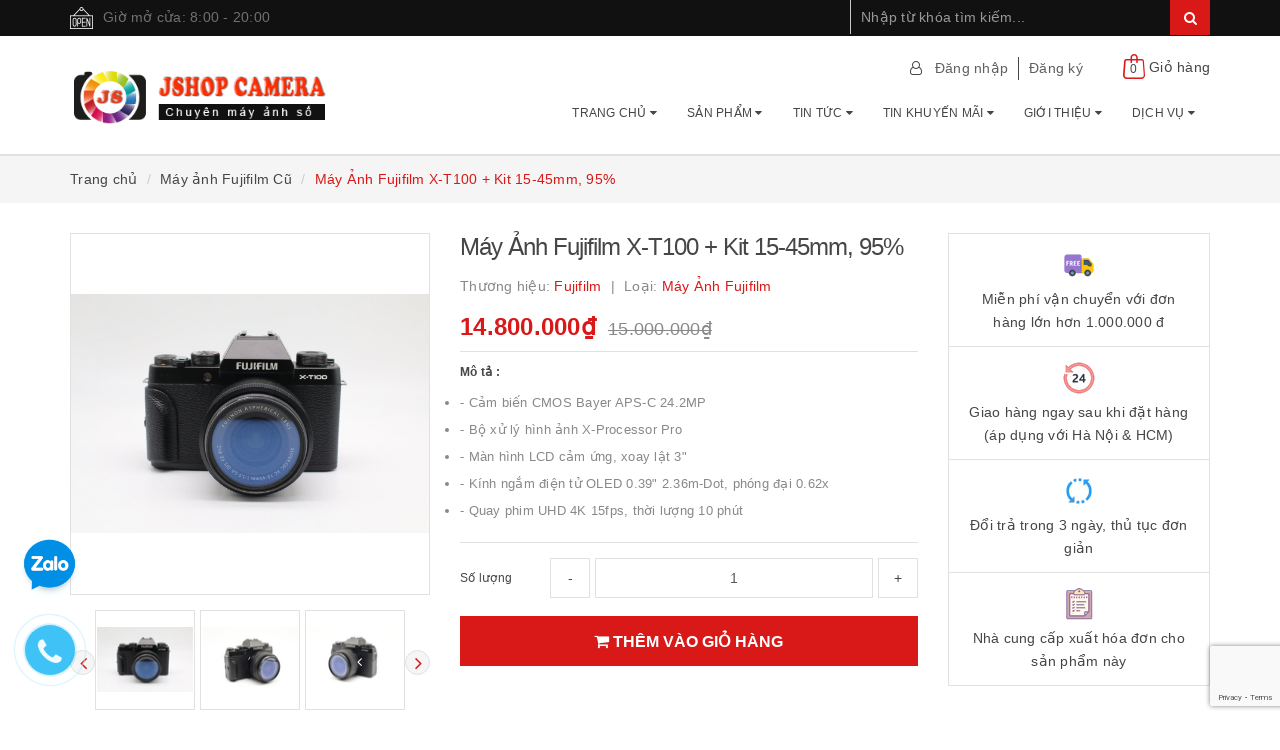

--- FILE ---
content_type: text/html; charset=utf-8
request_url: https://mayanhcu.com.vn/may-anh-fujifilm-x-t100-kit-15-45mm-95
body_size: 24786
content:
<!DOCTYPE html>
<html lang="vi">
	<head>
		<!-- Google Tag Manager -->
		<script>(function(w,d,s,l,i){w[l]=w[l]||[];w[l].push({'gtm.start':
															  new Date().getTime(),event:'gtm.js'});var f=d.getElementsByTagName(s)[0],
	j=d.createElement(s),dl=l!='dataLayer'?'&l='+l:'';j.async=true;j.src=
		'https://www.googletagmanager.com/gtm.js?id='+i+dl;f.parentNode.insertBefore(j,f);
									})(window,document,'script','dataLayer','GTM-5JCN2RF');</script>
		<!-- End Google Tag Manager -->
		
		<!-- Google Tag Manager -->
<script>(function(w,d,s,l,i){w[l]=w[l]||[];w[l].push({'gtm.start':
new Date().getTime(),event:'gtm.js'});var f=d.getElementsByTagName(s)[0],
j=d.createElement(s),dl=l!='dataLayer'?'&l='+l:'';j.async=true;j.src=
'https://www.googletagmanager.com/gtm.js?id='+i+dl;f.parentNode.insertBefore(j,f);
})(window,document,'script','dataLayer','GTM-TT56BC7');</script>
<!-- End Google Tag Manager -->

		<meta http-equiv="content-type" content="text/html;charset=utf-8">
		<meta name="viewport" content="width=device-width, minimum-scale=1.0, maximum-scale=1.0, user-scalable=no">		
		<title>
			Máy Ảnh Fujifilm X-T100 + Kit 15-45mm, 95% | Camera Jshop - Máy ảnh cũ giá rẻ
		</title>
		<!-- ================= Page description ================== -->
		<meta name="description" content="Máy Ảnh Fujifilm X-T100 Kit 15-45mm - Là một máy ảnh mirrorless đa năng đặc trưng bởi cấu hình nhỏ gọn và bề ngoài tinh tế, hoàn hảo cho việc chụp hàng ngày. Cảm biến CMOS 24,2MP APS-C độ phân giải cao để ghi ảnh tĩnh và video, khả năng chụp ảnh lấy nét tự động,màn hình cảm ứng LCD.">
		<!-- ================= Meta ================== -->
		
		<meta name="keywords" content="Máy Ảnh Fujifilm X-T100 + Kit 15-45mm, 95%, Máy ảnh Fujifilm Cũ, Sản phẩm nổi bật, Sản phẩm khuyến mãi, Sản phẩm mới, Fujifilm XT100 cũ, Fujifilm XT100 Lens Kit, Fuji x-100 + 15-45mm, Máy ảnh Fujifilm cũ, Máy ảnh Fujifilm cũ giá rẻ, Máy ảnh Fujifilm giá rẻ, Máy ảnh Fuji X-100 cũ, máy ảnh fuji x-t100 kèm kit 15-45, Camera Jshop - Máy ảnh cũ giá rẻ, mayanhcu.com.vn">
				
		<link rel="canonical" href="https://mayanhcu.com.vn/may-anh-fujifilm-x-t100-kit-15-45mm-95">
		<meta name='revisit-after' content='1 days'>
		<meta name="robots" content="noodp,index,follow">
		<!-- ================= Favicon ================== -->
		
		<link rel="icon" href="//bizweb.dktcdn.net/100/297/199/themes/639528/assets/favicon.png?1728457933453" type="image/x-icon">
		
		<!-- ================= Google Fonts ================== -->
		
		
			

		<!-- Facebook Open Graph meta tags -->
		

	<meta property="og:type" content="product">
	<meta property="og:title" content="Máy Ảnh Fujifilm X-T100 + Kit 15-45mm, 95%">
	
		<meta property="og:image" content="http://bizweb.dktcdn.net/thumb/grande/100/297/199/products/245009032-4747533571965495-5317752435092872966-n.jpg?v=1633853744020">
		<meta property="og:image:secure_url" content="https://bizweb.dktcdn.net/thumb/grande/100/297/199/products/245009032-4747533571965495-5317752435092872966-n.jpg?v=1633853744020">
	
		<meta property="og:image" content="http://bizweb.dktcdn.net/thumb/grande/100/297/199/products/243503066-4747533478632171-7669898416039821814-n.jpg?v=1633853744983">
		<meta property="og:image:secure_url" content="https://bizweb.dktcdn.net/thumb/grande/100/297/199/products/243503066-4747533478632171-7669898416039821814-n.jpg?v=1633853744983">
	
		<meta property="og:image" content="http://bizweb.dktcdn.net/thumb/grande/100/297/199/products/244491001-4747533375298848-6822465639518641284-n.jpg?v=1633853745797">
		<meta property="og:image:secure_url" content="https://bizweb.dktcdn.net/thumb/grande/100/297/199/products/244491001-4747533375298848-6822465639518641284-n.jpg?v=1633853745797">
	
	<meta property="og:price:amount" content="14.800.000">
	<meta property="og:price:currency" content="VND">

<meta property="og:description" content="Máy Ảnh Fujifilm X-T100 Kit 15-45mm - Là một máy ảnh mirrorless đa năng đặc trưng bởi cấu hình nhỏ gọn và bề ngoài tinh tế, hoàn hảo cho việc chụp hàng ngày. Cảm biến CMOS 24,2MP APS-C độ phân giải cao để ghi ảnh tĩnh và video, khả năng chụp ảnh lấy nét tự động,màn hình cảm ứng LCD.">
<meta property="og:url" content="https://mayanhcu.com.vn/may-anh-fujifilm-x-t100-kit-15-45mm-95">
<meta property="og:site_name" content="Camera Jshop - Máy ảnh cũ giá rẻ">		

		<!-- Plugin CSS -->			
		<link rel="stylesheet" href="//maxcdn.bootstrapcdn.com/bootstrap/3.3.7/css/bootstrap.min.css" integrity="sha384-BVYiiSIFeK1dGmJRAkycuHAHRg32OmUcww7on3RYdg4Va+PmSTsz/K68vbdEjh4u" crossorigin="anonymous">
		<link rel="stylesheet" href="//maxcdn.bootstrapcdn.com/font-awesome/4.7.0/css/font-awesome.min.css">
		<link href="//bizweb.dktcdn.net/100/297/199/themes/639528/assets/owl.carousel.min.css?1728457933453" rel="stylesheet" type="text/css" media="all" />

		<!-- Build Main CSS -->								
		<link href="//bizweb.dktcdn.net/100/297/199/themes/639528/assets/base.scss.css?1728457933453" rel="stylesheet" type="text/css" media="all" />		
		<link href="//bizweb.dktcdn.net/100/297/199/themes/639528/assets/style.scss.css?1728457933453" rel="stylesheet" type="text/css" media="all" />		
		<link href="//bizweb.dktcdn.net/100/297/199/themes/639528/assets/update.scss.css?1728457933453" rel="stylesheet" type="text/css" media="all" />		
		<link href="//bizweb.dktcdn.net/100/297/199/themes/639528/assets/modules.scss.css?1728457933453" rel="stylesheet" type="text/css" media="all" />
		<link href="//bizweb.dktcdn.net/100/297/199/themes/639528/assets/responsive.scss.css?1728457933453" rel="stylesheet" type="text/css" media="all" />
		<link href="//bizweb.dktcdn.net/100/297/199/themes/639528/assets/update_stylesheet.scss.css?1728457933453" rel="stylesheet" type="text/css" media="all" />

		<!-- Header JS -->	
		<script src="//bizweb.dktcdn.net/100/297/199/themes/639528/assets/jquery-2.2.3.min.js?1728457933453" type="text/javascript"></script> 

		<!-- Bizweb javascript customer -->
		

		<!-- menu mobile -->
		<link href="//bizweb.dktcdn.net/100/297/199/themes/639528/assets/menu.scss.css?1728457933453" rel="stylesheet" type="text/css" media="all" />
		<script src="//bizweb.dktcdn.net/100/297/199/themes/639528/assets/menu.js?1728457933453" type="text/javascript"></script>

		<!-- Bizweb conter for header -->
		<script>
	var Bizweb = Bizweb || {};
	Bizweb.store = 'jshopviet.mysapo.net';
	Bizweb.id = 297199;
	Bizweb.theme = {"id":639528,"name":"Camera Jshop","role":"main"};
	Bizweb.template = 'product';
	if(!Bizweb.fbEventId)  Bizweb.fbEventId = 'xxxxxxxx-xxxx-4xxx-yxxx-xxxxxxxxxxxx'.replace(/[xy]/g, function (c) {
	var r = Math.random() * 16 | 0, v = c == 'x' ? r : (r & 0x3 | 0x8);
				return v.toString(16);
			});		
</script>
<script>
	(function () {
		function asyncLoad() {
			var urls = ["//productreviews.sapoapps.vn/assets/js/productreviews.min.js?store=jshopviet.mysapo.net","https://facebookinbox.sapoapps.vn/Script/index?store=jshopviet.mysapo.net","https://googleshopping.sapoapps.vn/conversion-tracker/global-tag/2799.js?store=jshopviet.mysapo.net","https://googleshopping.sapoapps.vn/conversion-tracker/event-tag/2799.js?store=jshopviet.mysapo.net","https://google-shopping.sapoapps.vn/conversion-tracker/global-tag/3583.js?store=jshopviet.mysapo.net","https://google-shopping.sapoapps.vn/conversion-tracker/event-tag/3583.js?store=jshopviet.mysapo.net"];
			for (var i = 0; i < urls.length; i++) {
				var s = document.createElement('script');
				s.type = 'text/javascript';
				s.async = true;
				s.src = urls[i];
				var x = document.getElementsByTagName('script')[0];
				x.parentNode.insertBefore(s, x);
			}
		};
		window.attachEvent ? window.attachEvent('onload', asyncLoad) : window.addEventListener('load', asyncLoad, false);
	})();
</script>


<script>
	window.BizwebAnalytics = window.BizwebAnalytics || {};
	window.BizwebAnalytics.meta = window.BizwebAnalytics.meta || {};
	window.BizwebAnalytics.meta.currency = 'VND';
	window.BizwebAnalytics.tracking_url = '/s';

	var meta = {};
	
	meta.product = {"id": 23236699, "vendor": "Fujifilm", "name": "Máy Ảnh Fujifilm X-T100 + Kit 15-45mm, 95%",
	"type": "Máy ảnh Fujifilm", "price": 14800000 };
	
	
	for (var attr in meta) {
	window.BizwebAnalytics.meta[attr] = meta[attr];
	}
</script>

	
		<script src="/dist/js/stats.min.js?v=96f2ff2"></script>
	



<!-- Global site tag (gtag.js) - Google Analytics -->
<script async src="https://www.googletagmanager.com/gtag/js?id=UA-165305630-1"></script>
<script>
  window.dataLayer = window.dataLayer || [];
  function gtag(){dataLayer.push(arguments);}
  gtag('js', new Date());

  gtag('config', 'UA-165305630-1');
</script>
<script>

	window.enabled_enhanced_ecommerce = true;

</script>

<script>

	try {
		
				gtag('event', 'view_item', {
					event_category: 'engagement',
					event_label: "Máy Ảnh Fujifilm X-T100 + Kit 15-45mm, 95%",
					items: [
						{
							id: 23236699,
							name: "Máy Ảnh Fujifilm X-T100 + Kit 15-45mm, 95%",
							brand: "Fujifilm",
							category: "Máy ảnh Fujifilm",
							variant: "Default Title",
							price: '14800000'
						}
					]
				});
		
	} catch(e) { console.error('UA script error', e);}
	

</script>




<!--Facebook Pixel Code-->
<script>
	!function(f, b, e, v, n, t, s){
	if (f.fbq) return; n = f.fbq = function(){
	n.callMethod?
	n.callMethod.apply(n, arguments):n.queue.push(arguments)}; if (!f._fbq) f._fbq = n;
	n.push = n; n.loaded = !0; n.version = '2.0'; n.queue =[]; t = b.createElement(e); t.async = !0;
	t.src = v; s = b.getElementsByTagName(e)[0]; s.parentNode.insertBefore(t, s)}
	(window,
	document,'script','https://connect.facebook.net/en_US/fbevents.js');
	fbq('init', 'jshop.camera', {} , {'agent': 'plsapo'}); // Insert your pixel ID here.
	fbq('track', 'PageView',{},{ eventID: Bizweb.fbEventId });
	
	fbq('track', 'ViewContent', {
	content_ids: [23236699],
	content_name: '"Máy Ảnh Fujifilm X-T100 + Kit 15-45mm, 95%"',
	content_type: 'product_group',
	value: '14800000',
	currency: window.BizwebAnalytics.meta.currency
	}, { eventID: Bizweb.fbEventId });
	
</script>
<noscript>
	<img height='1' width='1' style='display:none' src='https://www.facebook.com/tr?id=jshop.camera&ev=PageView&noscript=1' />
</noscript>
<!--DO NOT MODIFY-->
<!--End Facebook Pixel Code-->



<script>
	var eventsListenerScript = document.createElement('script');
	eventsListenerScript.async = true;
	
	eventsListenerScript.src = "/dist/js/store_events_listener.min.js?v=1b795e9";
	
	document.getElementsByTagName('head')[0].appendChild(eventsListenerScript);
</script>






		<script>
			var ProductReviewsAppUtil=ProductReviewsAppUtil || {};
		</script>
	</head>
	<body>

		<!-- Main content -->
		<header class="header fw">
	<div class="topbar fw">
		<div class="container">
			<div class="row">
				
				<div class="hidden-xs col-sm-6 col-md-8 col-lg-8">
					<div class="custom_text">
						<img src="//bizweb.dktcdn.net/100/297/199/themes/639528/assets/icon_open.png?1728457933453" alt="Giờ mở cửa: 8:00 - 20:00">
						<span>Giờ mở cửa: 8:00 - 20:00</span>
					</div>
				</div>
				
				<div class="col-xs-12  col-sm-6 col-md-4 col-lg-4 ">
					<div class="top_search fw">
						<form action="/search" method="get">
							<input type="text" class="form-control" maxlength="70" name="query" id="search" placeholder="Nhập từ khóa tìm kiếm..." required>
							<button class="btn btn-default" type="submit">
								<i class="fa fa-search"></i>
							</button>
						</form>
					</div>
				</div>
			</div>
		</div>
	</div>

	<div class="main-header fw">
		<div class="container">
			<div class="row" id="main-header-mobile">
				<div class="col-xs-12 col-sm-6 col-md-4 col-lg-3" id="logo-mobile">
					<div class="logo">
						<a href="/" title="Camera Jshop - Máy ảnh cũ giá rẻ">
							<img src="//bizweb.dktcdn.net/100/297/199/themes/639528/assets/logo.png?1728457933453" alt="Logo Camera Jshop - Máy ảnh cũ giá rẻ" class="img-responsive">
						</a>
					</div>
				</div>
				<div class="col-xs-12 col-sm-6 col-md-8 col-lg-9" id="header-info-mobile">
					<div class="header-info fw hidden-xs">
						<div class="row">
							<div class="col-sm-12 col-md-12 col-lg-12">
								<div class="account-area fw">
									<ul class="account-info">
										
										<li>
											<a href="#" data-toggle="modal" data-target="#login_register" class="btn-transition login_btn" title="Đăng nhập">
												Đăng nhập
											</a>
										</li>
										<li>
											<a href="#" data-toggle="modal" data-target="#login_register" class="btn-transition register_btn" title="Đăng ký">
												Đăng ký
											</a>
										</li>
										
									</ul>

									<div class="top-cart-contain">
										<div class="mini-cart text-xs-center">
											<div class="heading-cart">
												<a href="/cart">
													<img src="//bizweb.dktcdn.net/100/297/199/themes/639528/assets/icon_cart.png?1728457933453" alt="Giỏ hàng">
													<span class="cartCount count_item_pr" id="cart-total">0</span>
													<span class="cart-text">Giỏ hàng</span>
												</a>
											</div>	
											<div class="top-cart-content">
												<ul id="cart-sidebar" class="mini-products-list count_li">
													<li class="list-item">
														<ul></ul>
													</li>
													<li class="action">
														<ul>
															<li class="li-fix-1">
																<div class="top-subtotal">
																	Tổng tiền thanh toán: 
																	<span class="price"></span>
																</div>
															</li>
															<li class="li-fix-2" style="">
																<div class="actions">
																	<a href="/cart" class="btn btn-primary">
																		<span>Giỏ hàng</span>
																	</a>
																	<a href="/checkout" class="btn btn-checkout btn-gray">
																		<span>Thanh toán</span>
																	</a>
																</div>
															</li>
														</ul>
													</li>
												</ul>
											</div>
										</div>
									</div>
								</div>
							</div>
						</div>
						<div class="row hidden-sm">
							<div class="col-md-12 col-lg-12">
								<div class="header-menu fw">
									<nav>
	<ul id="nav" class="nav">
		
		
		<li class="nav-item">
			<a href="/" class="nav-link" title="Trang chủ">
				Trang chủ <i class="fa fa-caret-down" data-toggle="dropdown"></i>
			</a>
			<ul class="dropdown-menu">
				
				
				<li class="nav-item-lv2">
					<a class="nav-link" href="/thu-mua-may-anh-canon-cu-tai-ha-noi-mua-may-anh-cu-uy-tin-gia-cao" title="Thu Mua Máy Ảnh Canon Cũ Tại Hà Nội – Mua Máy Ảnh Cũ Uy Tín, Giá Cao">
						Thu Mua Máy Ảnh Canon Cũ Tại Hà Nội – Mua Máy Ảnh Cũ Uy Tín, Giá Cao
					</a>
				</li>
				
				
				
				<li class="nav-item-lv2">
					<a class="nav-link" href="/thu-mua-may-anh-fujifilm-cu-gia-cao-camera-jshop" title="Thu Mua Máy Ảnh Fujifilm Cũ Giá Cao - Camera Jshop">
						Thu Mua Máy Ảnh Fujifilm Cũ Giá Cao - Camera Jshop
					</a>
				</li>
				
				
			</ul>
		</li>
		
		
		
		<li class="nav-item">
			<a href="/collections/all" class="nav-link" title="Sản phẩm">
				Sản phẩm <i class="fa fa-caret-down" data-toggle="dropdown"></i>
			</a>
			<ul class="dropdown-menu">
				
				
				<li class="nav-item-lv2">
					<a class="nav-link" href="/may-anh-canon" title="Máy ảnh Canon">
						Máy ảnh Canon
					</a>
				</li>
				
				
				
				<li class="nav-item-lv2">
					<a class="nav-link" href="/may-anh-sony" title="Máy ảnh Sony">
						Máy ảnh Sony
					</a>
				</li>
				
				
				
				<li class="nav-item-lv2">
					<a class="nav-link" href="/may-anh-nikon" title="Máy ảnh Nikon">
						Máy ảnh Nikon
					</a>
				</li>
				
				
				
				<li class="nav-item-lv2">
					<a class="nav-link" href="/may-anh-fujifilm" title="Máy ảnh Fujifilm">
						Máy ảnh Fujifilm
					</a>
				</li>
				
				
				
				<li class="nav-item-lv2">
					<a class="nav-link" href="/may-anh-hang-khac" title="Máy ảnh hãng khác">
						Máy ảnh hãng khác
					</a>
				</li>
				
				
				
				<li class="nav-item-lv2">
					<a class="nav-link" href="/ong-kinh-flash" title="Ống kính - Flash">
						Ống kính - Flash
					</a>
				</li>
				
				
				
				<li class="nav-item-lv2">
					<a class="nav-link" href="/phu-kien" title="Phụ kiện">
						Phụ kiện
					</a>
				</li>
				
				
				
				<li class="nav-item-lv2">
					<a class="nav-link" href="/may-quay" title="Máy Quay">
						Máy Quay
					</a>
				</li>
				
				
			</ul>
		</li>
		
		
		
		<li class="nav-item">
			<a href="/tin-tuc" class="nav-link" title="Tin tức">
				Tin tức <i class="fa fa-caret-down" data-toggle="dropdown"></i>
			</a>
			<ul class="dropdown-menu">
				
				
				<li class="nav-item-lv2">
					<a class="nav-link" href="/kinh-nghiem-kiem-tra-may-anh-cho-cac-ban-tap-chup" title="Kinh nghiệm kiểm tra máy ảnh cho các bạn tập chụp.">
						Kinh nghiệm kiểm tra máy ảnh cho các bạn tập chụp.
					</a>
				</li>
				
				
				
				<li class="nav-item-lv2">
					<a class="nav-link" href="/huong-dan-chup-anh-va-cac-thong-so-co-ban" title="Hướng dẫn chụp ảnh và các thông số cơ bản.">
						Hướng dẫn chụp ảnh và các thông số cơ bản.
					</a>
				</li>
				
				
			</ul>
		</li>
		
		
		
		<li class="nav-item">
			<a href="/tin-tuc-khuyen-mai" class="nav-link" title="Tin khuyến mãi">
				Tin khuyến mãi <i class="fa fa-caret-down" data-toggle="dropdown"></i>
			</a>
			<ul class="dropdown-menu">
				
				
				<li class="nav-item-lv2">
					<a class="nav-link" href="/chinh-sach-bao-hanh-doi-tra-san-pham" title="Chính sách Bảo hành,Đổi trả sản phẩm">
						Chính sách Bảo hành,Đổi trả sản phẩm
					</a>
				</li>
				
				
				
				<li class="nav-item-lv2">
					<a class="nav-link" href="/tin-tuc-khuyen-mai" title="Tin tức khuyến mại">
						Tin tức khuyến mại
					</a>
				</li>
				
				
			</ul>
		</li>
		
		
		
		<li class="nav-item">
			<a href="/dich-vu-thu-mua-may-anh-cu-gia-cao" class="nav-link" title="Giới thiệu">
				Giới thiệu <i class="fa fa-caret-down" data-toggle="dropdown"></i>
			</a>
			<ul class="dropdown-menu">
				
				
				<li class="nav-item-lv2">
					<a class="nav-link" href="/thong-tin-thanh-toan" title="Thông tin thanh toán">
						Thông tin thanh toán
					</a>
				</li>
				
				
			</ul>
		</li>
		
		
		
		<li class="nav-item">
			<a href="/" class="nav-link" title="Dịch Vụ">
				Dịch Vụ <i class="fa fa-caret-down" data-toggle="dropdown"></i>
			</a>
			<ul class="dropdown-menu">
				
				
				<li class="nav-item-lv2">
					<a class="nav-link" href="/mua-ban-may-anh-cu" title="Mua bán máy ảnh cũ">
						Mua bán máy ảnh cũ
					</a>
				</li>
				
				
				
				<li class="nav-item-lv2">
					<a class="nav-link" href="/thu-mua-may-quay-phim-cu-gia-cao" title="Thu mua máy quay phim cũ giá cao">
						Thu mua máy quay phim cũ giá cao
					</a>
				</li>
				
				
				
				<li class="nav-item-lv2">
					<a class="nav-link" href="/thu-mua-ong-kinh-may-anh-may-quay" title="Thu mua ống kính máy ảnh máy quay">
						Thu mua ống kính máy ảnh máy quay
					</a>
				</li>
				
				
				
				<li class="nav-item-lv2">
					<a class="nav-link" href="/thu-mua-may-anh-cu-tai-ha-noi" title="Thu mua máy ảnh cũ tại Hà Nội">
						Thu mua máy ảnh cũ tại Hà Nội
					</a>
				</li>
				
				
				
				<li class="nav-item-lv2">
					<a class="nav-link" href="/thu-mua-ong-kinh-may-anh-cu-tai-ha-noi" title="Thu mua Máy ảnh ống kính cũ tại Hà Nội giá cao">
						Thu mua Máy ảnh ống kính cũ tại Hà Nội giá cao
					</a>
				</li>
				
				
				
				<li class="nav-item-lv2">
					<a class="nav-link" href="/dich-vu-ve-sinh-sua-chua-may-anh" title="Vệ sinh, sửa chữa máy ảnh">
						Vệ sinh, sửa chữa máy ảnh
					</a>
				</li>
				
				
				
				<li class="nav-item-lv2">
					<a class="nav-link" href="/thu-mua-may-anh-may-quay-ong-kinh-cu-gia-cao-tai-tp-ho-chi-minh" title="Thu mua máy ảnh máy quay ống kính cũ giá cao tại Tp hồ chí minh">
						Thu mua máy ảnh máy quay ống kính cũ giá cao tại Tp hồ chí minh
					</a>
				</li>
				
				
				
				<li class="nav-item-lv2">
					<a class="nav-link" href="/thu-mua-may-anh-canon-cu-tai-ha-noi-mua-may-anh-cu-uy-tin-gia-cao" title="Thu Mua Máy Ảnh Canon Cũ Tại Hà Nội – Mua Máy Ảnh Cũ Uy Tín, Giá Cao">
						Thu Mua Máy Ảnh Canon Cũ Tại Hà Nội – Mua Máy Ảnh Cũ Uy Tín, Giá Cao
					</a>
				</li>
				
				
				
				<li class="nav-item-lv2">
					<a class="nav-link" href="/thu-mua-may-anh-fujifilm-cu-gia-cao-camera-jshop" title="Thu Mua Máy Ảnh Fujifilm Cũ Giá Cao - Camera Jshop">
						Thu Mua Máy Ảnh Fujifilm Cũ Giá Cao - Camera Jshop
					</a>
				</li>
				
				
			</ul>
		</li>
		
		
	</ul>
</nav>
								</div>
							</div>
						</div>
					</div>
				</div>
			</div>
		</div>
	</div>
</header>
<div class="header-mobile">
	<div class="hidden-md hidden-lg">
		<div class="row">
			<div class="col-xs-12 col-sm-12">
				<div class="sidebar-menu sidebar_menu site-nav-mobile">
	<div class="sidebar-menu-title module-header">
		<div class="module-title">
			<i class="fa fa-bars"></i>
		</div>
		<a class="mobile-cart" href="/cart">
			<i class="fa fa-shopping-cart"></i>
			<span class="cart-count-mobile">0</span>
		</a>
	</div>
	<div class="sidebar-menu-content">
		<div class="sidebar-linklists mobile-menu-linklists">
			<ul>
				
				
				<li class="sidebar-menu-list menu-item ">
					<a class="ajaxLayer" href="/" title="Trang chủ">
						<span>Trang chủ</span>
					</a>
					
					<ul style="display: none" class="lv2">
						
						<li>
							<a class="ajaxLayer a_lv2" href="/thu-mua-may-anh-canon-cu-tai-ha-noi-mua-may-anh-cu-uy-tin-gia-cao" title="Thu Mua Máy Ảnh Canon Cũ Tại Hà Nội – Mua Máy Ảnh Cũ Uy Tín, Giá Cao">
								<span>Thu Mua Máy Ảnh Canon Cũ Tại Hà Nội – Mua Máy Ảnh Cũ Uy Tín, Giá Cao</span>
							</a>
							
						</li>
						
						<li>
							<a class="ajaxLayer a_lv2" href="/thu-mua-may-anh-fujifilm-cu-gia-cao-camera-jshop" title="Thu Mua Máy Ảnh Fujifilm Cũ Giá Cao - Camera Jshop">
								<span>Thu Mua Máy Ảnh Fujifilm Cũ Giá Cao - Camera Jshop</span>
							</a>
							
						</li>
						
					</ul>
					
				</li>
				
				<li class="sidebar-menu-list menu-item ">
					<a class="ajaxLayer" href="/collections/all" title="Sản phẩm">
						<span>Sản phẩm</span>
					</a>
					
					<ul style="display: none" class="lv2">
						
						<li>
							<a class="ajaxLayer a_lv2" href="/may-anh-canon" title="Máy ảnh Canon">
								<span>Máy ảnh Canon</span>
							</a>
							
						</li>
						
						<li>
							<a class="ajaxLayer a_lv2" href="/may-anh-sony" title="Máy ảnh Sony">
								<span>Máy ảnh Sony</span>
							</a>
							
						</li>
						
						<li>
							<a class="ajaxLayer a_lv2" href="/may-anh-nikon" title="Máy ảnh Nikon">
								<span>Máy ảnh Nikon</span>
							</a>
							
						</li>
						
						<li>
							<a class="ajaxLayer a_lv2" href="/may-anh-fujifilm" title="Máy ảnh Fujifilm">
								<span>Máy ảnh Fujifilm</span>
							</a>
							
						</li>
						
						<li>
							<a class="ajaxLayer a_lv2" href="/may-anh-hang-khac" title="Máy ảnh hãng khác">
								<span>Máy ảnh hãng khác</span>
							</a>
							
						</li>
						
						<li>
							<a class="ajaxLayer a_lv2" href="/ong-kinh-flash" title="Ống kính - Flash">
								<span>Ống kính - Flash</span>
							</a>
							
						</li>
						
						<li>
							<a class="ajaxLayer a_lv2" href="/phu-kien" title="Phụ kiện">
								<span>Phụ kiện</span>
							</a>
							
						</li>
						
						<li>
							<a class="ajaxLayer a_lv2" href="/may-quay" title="Máy Quay">
								<span>Máy Quay</span>
							</a>
							
						</li>
						
					</ul>
					
				</li>
				
				<li class="sidebar-menu-list menu-item ">
					<a class="ajaxLayer" href="/tin-tuc" title="Tin tức">
						<span>Tin tức</span>
					</a>
					
					<ul style="display: none" class="lv2">
						
						<li>
							<a class="ajaxLayer a_lv2" href="/kinh-nghiem-kiem-tra-may-anh-cho-cac-ban-tap-chup" title="Kinh nghiệm kiểm tra máy ảnh cho các bạn tập chụp.">
								<span>Kinh nghiệm kiểm tra máy ảnh cho các bạn tập chụp.</span>
							</a>
							
						</li>
						
						<li>
							<a class="ajaxLayer a_lv2" href="/huong-dan-chup-anh-va-cac-thong-so-co-ban" title="Hướng dẫn chụp ảnh và các thông số cơ bản.">
								<span>Hướng dẫn chụp ảnh và các thông số cơ bản.</span>
							</a>
							
						</li>
						
					</ul>
					
				</li>
				
				<li class="sidebar-menu-list menu-item ">
					<a class="ajaxLayer" href="/tin-tuc-khuyen-mai" title="Tin khuyến mãi">
						<span>Tin khuyến mãi</span>
					</a>
					
					<ul style="display: none" class="lv2">
						
						<li>
							<a class="ajaxLayer a_lv2" href="/chinh-sach-bao-hanh-doi-tra-san-pham" title="Chính sách Bảo hành,Đổi trả sản phẩm">
								<span>Chính sách Bảo hành,Đổi trả sản phẩm</span>
							</a>
							
						</li>
						
						<li>
							<a class="ajaxLayer a_lv2" href="/tin-tuc-khuyen-mai" title="Tin tức khuyến mại">
								<span>Tin tức khuyến mại</span>
							</a>
							
						</li>
						
					</ul>
					
				</li>
				
				<li class="sidebar-menu-list menu-item ">
					<a class="ajaxLayer" href="/dich-vu-thu-mua-may-anh-cu-gia-cao" title="Giới thiệu">
						<span>Giới thiệu</span>
					</a>
					
					<ul style="display: none" class="lv2">
						
						<li>
							<a class="ajaxLayer a_lv2" href="/thong-tin-thanh-toan" title="Thông tin thanh toán">
								<span>Thông tin thanh toán</span>
							</a>
							
						</li>
						
					</ul>
					
				</li>
				
				<li class="sidebar-menu-list menu-item ">
					<a class="ajaxLayer" href="/" title="Dịch Vụ">
						<span>Dịch Vụ</span>
					</a>
					
					<ul style="display: none" class="lv2">
						
						<li>
							<a class="ajaxLayer a_lv2" href="/mua-ban-may-anh-cu" title="Mua bán máy ảnh cũ">
								<span>Mua bán máy ảnh cũ</span>
							</a>
							
						</li>
						
						<li>
							<a class="ajaxLayer a_lv2" href="/thu-mua-may-quay-phim-cu-gia-cao" title="Thu mua máy quay phim cũ giá cao">
								<span>Thu mua máy quay phim cũ giá cao</span>
							</a>
							
						</li>
						
						<li>
							<a class="ajaxLayer a_lv2" href="/thu-mua-ong-kinh-may-anh-may-quay" title="Thu mua ống kính máy ảnh máy quay">
								<span>Thu mua ống kính máy ảnh máy quay</span>
							</a>
							
						</li>
						
						<li>
							<a class="ajaxLayer a_lv2" href="/thu-mua-may-anh-cu-tai-ha-noi" title="Thu mua máy ảnh cũ tại Hà Nội">
								<span>Thu mua máy ảnh cũ tại Hà Nội</span>
							</a>
							
						</li>
						
						<li>
							<a class="ajaxLayer a_lv2" href="/thu-mua-ong-kinh-may-anh-cu-tai-ha-noi" title="Thu mua Máy ảnh ống kính cũ tại Hà Nội giá cao">
								<span>Thu mua Máy ảnh ống kính cũ tại Hà Nội giá cao</span>
							</a>
							
						</li>
						
						<li>
							<a class="ajaxLayer a_lv2" href="/dich-vu-ve-sinh-sua-chua-may-anh" title="Vệ sinh, sửa chữa máy ảnh">
								<span>Vệ sinh, sửa chữa máy ảnh</span>
							</a>
							
						</li>
						
						<li>
							<a class="ajaxLayer a_lv2" href="/thu-mua-may-anh-may-quay-ong-kinh-cu-gia-cao-tai-tp-ho-chi-minh" title="Thu mua máy ảnh máy quay ống kính cũ giá cao tại Tp hồ chí minh">
								<span>Thu mua máy ảnh máy quay ống kính cũ giá cao tại Tp hồ chí minh</span>
							</a>
							
						</li>
						
						<li>
							<a class="ajaxLayer a_lv2" href="/thu-mua-may-anh-canon-cu-tai-ha-noi-mua-may-anh-cu-uy-tin-gia-cao" title="Thu Mua Máy Ảnh Canon Cũ Tại Hà Nội – Mua Máy Ảnh Cũ Uy Tín, Giá Cao">
								<span>Thu Mua Máy Ảnh Canon Cũ Tại Hà Nội – Mua Máy Ảnh Cũ Uy Tín, Giá Cao</span>
							</a>
							
						</li>
						
						<li>
							<a class="ajaxLayer a_lv2" href="/thu-mua-may-anh-fujifilm-cu-gia-cao-camera-jshop" title="Thu Mua Máy Ảnh Fujifilm Cũ Giá Cao - Camera Jshop">
								<span>Thu Mua Máy Ảnh Fujifilm Cũ Giá Cao - Camera Jshop</span>
							</a>
							
						</li>
						
					</ul>
					
				</li>
				
				
				<li class="sidebar-menu-list menu-item">
					<a href="/account/login" class="btn-transition login_btn" title="Đăng nhập">
						<i class="fa fa-sign-in"></i> Đăng nhập
					</a>
				</li>
				<li class="sidebar-menu-list menu-item">
					<a href="/account/register" class="btn-transition register_btn" title="Đăng ký">
						<i class="fa fa-user-plus"></i> Đăng ký
					</a>
				</li>
				
			</ul>
		</div>
	</div>
</div>
			</div>
		</div>
	</div>
</div>

<div class="modal fade login_register" id="login_register" tabindex="-1" role="dialog" aria-hidden="true">
     <div class="modal-dialog wrap-modal-login" role="document">
          <div class="text-xs-center" id="login_popup">
               <div id="login">
                    <h4 class="title-modal">Đăng nhập</h4>
                    <div class="fw red">Bạn chưa có tài khoản ? <a href="#" class="register_btn" title="Đăng ký">Đăng ký ngay</a></div>
                    <div class="row">
                         <div class="col-xs-12 col-sm-12 col-md-12 col-lg-12 col-hg-12">
                              <form method="post" action="/account/login" id="customer_login" accept-charset="UTF-8"><input name="FormType" type="hidden" value="customer_login"/><input name="utf8" type="hidden" value="true"/>
                              
                              <div class="fw clearfix">
                                   <fieldset class="form-group">
                                        <label>Email *</label>
                                        <input type="email" class="form-control form-control-lg" value="" name="email" id="customer_email" pattern="[a-z0-9._%+-]+@[a-z0-9.-]+\.[a-z]{2,4}$" placeholder="Nhập Email" required>
                                   </fieldset>
                                   <fieldset class="form-group">
                                        <label>Mật khẩu *</label>
                                        <input type="password" class="form-control form-control-lg" value="" name="password" id="customer_password" placeholder="Nhập mật khẩu" required>
                                   </fieldset>
                                   <p>Quên mật khẩu ? Nhấn vào <a href="#" class="btn-link-style btn-link-style-active" onclick="showRecoverPasswordForm();return false;">đây</a></p>
                                   <fieldset class="form-group">
                                        <button class="btn btn_account col-xs-12" type="submit" value="">Đăng nhập</button>
                                        <button type="button" class="btn btn_account col-xs-12" data-dismiss="modal">Hủy</button>
                                   </fieldset>
                              </div>
                              </form>
                         </div>
                    </div>
               </div>
          </div>
          <div id="recover-password" style="display:none;" class="form-signup">
               <h4 class="title-modal">Lấy lại mật khẩu</h4>
               <p>Chúng tôi sẽ gửi thông tin lấy lại mật khẩu vào email đăng ký tài khoản của bạn</p>
               <form method="post" action="/account/recover" id="recover_customer_password" accept-charset="UTF-8"><input name="FormType" type="hidden" value="recover_customer_password"/><input name="utf8" type="hidden" value="true"/>
               <div class="form-signup">
                    
               </div>
               <div class="form-signup clearfix">
                    <fieldset class="form-group">
                         <input type="email" class="form-control form-control-lg" value="" name="Email" id="recover-email" placeholder="Email" required>
                    </fieldset>
               </div>
               <div class="action_bottom">
                    <button class="btn" type="submit" value="Gửi">Gửi</button>
                    <span>hoặc</span>
                    <button class="btn" onclick="hideRecoverPasswordForm();return false;">Hủy</button>
               </div>
               </form>
          </div>
          <script>
               function showRecoverPasswordForm() {
                    document.getElementById('recover-password').style.display = 'block';
                    document.getElementById('login').style.display = 'none';
               }

               function hideRecoverPasswordForm() {
                    document.getElementById('recover-password').style.display = 'none';
                    document.getElementById('login').style.display = 'block';
               }
               if (window.location.hash == '#recover') {
                    showRecoverPasswordForm()
               }
          </script>
          <div class="text-xs-center" id="register_popup">
               <div id="register">
                    <h4 class="title-modal">Đăng ký tài khoản</h4>
                    <div class="row">
                         <div class="col-xs-12 col-sm-12 col-md-12 col-lg-12 col-hg-12">
                              <form method="post" action="/account/register" id="customer_register" accept-charset="UTF-8"><input name="FormType" type="hidden" value="customer_register"/><input name="utf8" type="hidden" value="true"/><input type="hidden" id="Token-fd5e827f27664e799ff71f5305ff8031" name="Token" /><script src="https://www.google.com/recaptcha/api.js?render=6Ldtu4IUAAAAAMQzG1gCw3wFlx_GytlZyLrXcsuK"></script><script>grecaptcha.ready(function() {grecaptcha.execute("6Ldtu4IUAAAAAMQzG1gCw3wFlx_GytlZyLrXcsuK", {action: "customer_register"}).then(function(token) {document.getElementById("Token-fd5e827f27664e799ff71f5305ff8031").value = token});});</script> 
                              <div class="fw clearfix">
                                   <fieldset class="form-group">
                                        <label>Tên *</label>
                                        <input type="text" class="form-control form-control-lg" value="" name="firstName" id="firstName" placeholder="Họ và tên" required>
                                   </fieldset>
                                   <fieldset class="form-group">
                                        <label>Email *</label>
                                        <input type="email" class="form-control form-control-lg" value="" name="email" id="email" pattern="[a-z0-9._%+-]+@[a-z0-9.-]+\.[a-z]{2,4}$" placeholder="Email" required>
                                   </fieldset>
                                   <fieldset class="form-group">
                                        <label>Mật khẩu *</label>
                                        <input type="password" class="form-control form-control-lg" value="" name="password" id="password" placeholder="Mật khẩu" required>
                                   </fieldset>
                                   <fieldset class="form-group">
                                        <button class="btn btn_account col-xs-12" onClick="return fsubmit();">Đăng ký</button>
                                   </fieldset>
                              </div>
                              </form> 
                              <div class="other_ways">
                                   Bạn đã có tài khoản, hãy <a href="#" class="login_btn" title="Đăng nhập">đăng nhập</a>
                              </div>
                         </div>
                    </div>
               </div>
          </div>
     </div>
</div>

<script>
     var firstNamePopUp = document.getElementById('firstName');

     function fsubmit() {
          if (firstNamePopUp.value.length > 50) {
               alert('Tên quá dài. Vui lòng đặt tên ngắn hơn 50 ký tự');
               firstNamePopUp.focus();
               firstNamePopUp.select();
               return false;
          }
     }

     function ftest() {
          if ($('#login_popup').css('display') == 'block') {
               register_click();
          } else if ($('#register_popup').css('display') == 'block') {
               login_click();
          }
     }

     function login_click() {
          $("#login_popup").show();
          $("#recover-password").hide();
          $("#login").show();
          $("#register_popup").hide();
          $('.other_action a').addClass('register_btn').removeClass('login_btn').attr('title', 'Đăng ký').text('Đăng ký').val('Đăng ký');
     }

     function register_click() {
          $("#register_popup").show();
          $("#login_popup").hide();
          $('.other_action a').addClass('login_btn').removeClass('register_btn').attr('title', 'Đăng nhập').text('Đăng nhập').val('Đăng nhập');
     }

     $('.login_btn').on('click', function() {
          login_click();
     });

     $(".register_btn").on('click', function() {
          register_click();
     });
</script>
		
		<section class="bread-crumb">
	<div class="container">
		<div class="row">
			<div class="col-xs-12">
				<ul class="breadcrumb list-unstyled" itemscope itemtype="http://data-vocabulary.org/Breadcrumb">					
					<li class="home">
						<a itemprop="url" href="/" title="Về trang chủ">
							<span itemprop="title">Trang chủ</span>
						</a>
					</li>
					
					
						
						<li>
							<a itemprop="url" href="/may-anh-fujifilm" title="Máy ảnh Fujifilm Cũ">
								<span itemprop="title">Máy ảnh Fujifilm Cũ</span>
							</a>
						</li>
						
						<li>
							<strong>
								<span itemprop="title">Máy Ảnh Fujifilm X-T100 + Kit 15-45mm, 95%</span>
							</strong>
						<li>
							
					
				</ul>
			</div>
		</div>
	</div>
</section>
		
		





<section class="product-template product" itemscope itemtype="http://schema.org/Product">
	<meta itemprop="url" content="//mayanhcu.com.vn/may-anh-fujifilm-x-t100-kit-15-45mm-95">
	<meta itemprop="name" content="Máy Ảnh Fujifilm X-T100 + Kit 15-45mm, 95%">
	<meta itemprop="image" content="//bizweb.dktcdn.net/thumb/grande/100/297/199/products/245009032-4747533571965495-5317752435092872966-n.jpg?v=1633853744020">
	<meta itemprop="description" content="
- Cảm biến CMOS Bayer&nbsp;APS-C 24.2MP
- Bộ xử lý hình ảnh X-Processor Pro
- Màn hình&nbsp;LCD&nbsp;cảm ứng,&nbsp;xoay lật&nbsp;3"
- Kính ngắm điện tử&nbsp;OLED&nbsp;0.39"&nbsp;2.36m-Dot,&nbsp;phóng đại 0.62x
- Quay phim UHD 4K 15fps, thời lượng 10 phút">
	<div class="container">
		<div class="row">
			<div class="details-product">
				<div class="col-xs-12 col-sm-12 col-md-4 col-lg-4 images-pro">
					<div class="large-image">
						<a href="//bizweb.dktcdn.net/thumb/1024x1024/100/297/199/products/245009032-4747533571965495-5317752435092872966-n.jpg?v=1633853744020" class="large_image_url checkurl dp-flex" data-rel="prettyPhoto[product-gallery]">
							
							<img id="zoom_01" class="img-responsive" src="//bizweb.dktcdn.net/thumb/grande/100/297/199/products/245009032-4747533571965495-5317752435092872966-n.jpg?v=1633853744020" alt="may-anh-fujifilm-x-t100-kit-15-45mm-95">
							
						</a>
					</div>

					
					<div class="imgthumb-prolist">
						<div id="gallery_01" class="owl-carousel owl-theme owl-nav-circle" data-nav="true" data-lg-items="3" data-md-items="3" data-sm-items="6" data-xs-items="4" data-xxs-items="3" data-margin="5" data-auto-height="true">
							
							<div class="item">
								<a href="javascript:void(0);" data-image="//bizweb.dktcdn.net/thumb/grande/100/297/199/products/245009032-4747533571965495-5317752435092872966-n.jpg?v=1633853744020" data-zoom-image="//bizweb.dktcdn.net/thumb/1024x1024/100/297/199/products/245009032-4747533571965495-5317752435092872966-n.jpg?v=1633853744020">
									<img src="//bizweb.dktcdn.net/thumb/small/100/297/199/products/245009032-4747533571965495-5317752435092872966-n.jpg?v=1633853744020" class="img-responsive" alt="may-anh-fujifilm-x-t100-kit-15-45mm-95">
								</a>
							</div>
							
							<div class="item">
								<a href="javascript:void(0);" data-image="//bizweb.dktcdn.net/thumb/grande/100/297/199/products/243503066-4747533478632171-7669898416039821814-n.jpg?v=1633853744983" data-zoom-image="//bizweb.dktcdn.net/thumb/1024x1024/100/297/199/products/243503066-4747533478632171-7669898416039821814-n.jpg?v=1633853744983">
									<img src="//bizweb.dktcdn.net/thumb/small/100/297/199/products/243503066-4747533478632171-7669898416039821814-n.jpg?v=1633853744983" class="img-responsive" alt="may-anh-fujifilm-x-t100-kit-15-45mm-95">
								</a>
							</div>
							
							<div class="item">
								<a href="javascript:void(0);" data-image="//bizweb.dktcdn.net/thumb/grande/100/297/199/products/244491001-4747533375298848-6822465639518641284-n.jpg?v=1633853745797" data-zoom-image="//bizweb.dktcdn.net/thumb/1024x1024/100/297/199/products/244491001-4747533375298848-6822465639518641284-n.jpg?v=1633853745797">
									<img src="//bizweb.dktcdn.net/thumb/small/100/297/199/products/244491001-4747533375298848-6822465639518641284-n.jpg?v=1633853745797" class="img-responsive" alt="may-anh-fujifilm-x-t100-kit-15-45mm-95">
								</a>
							</div>
							
							<div class="item">
								<a href="javascript:void(0);" data-image="//bizweb.dktcdn.net/thumb/grande/100/297/199/products/244192066-4747533491965503-6569515986349153029-n.jpg?v=1633853746623" data-zoom-image="//bizweb.dktcdn.net/thumb/1024x1024/100/297/199/products/244192066-4747533491965503-6569515986349153029-n.jpg?v=1633853746623">
									<img src="//bizweb.dktcdn.net/thumb/small/100/297/199/products/244192066-4747533491965503-6569515986349153029-n.jpg?v=1633853746623" class="img-responsive" alt="may-anh-fujifilm-x-t100-kit-15-45mm-95">
								</a>
							</div>
							
						</div>
					</div>
					
				</div>

				<div class="col-xs-12 col-sm-12 col-md-4 col-lg-5 details-pro">
					<h1 class="title-head">Máy Ảnh Fujifilm X-T100 + Kit 15-45mm, 95%</h1>
					

					
					<p class="product_vendor">
						<span itemprop="brand" itemscope itemtype="http://schema.org/Organization">
							Thương hiệu: <strong itemprop="name">Fujifilm</strong>
						</span>
						<span>
							Loại: <strong itemprop="model">Máy ảnh Fujifilm</strong>
						</span>
					</p>
					

					<div class="product-review rated_star">
						<div class="bizweb-product-reviews-badge" data-id="23236699"></div>
					</div>

					

<div class="price-box price-loop-style price-box-product" itemscope itemtype="http://schema.org/Offer">
	
		
			
				<span class="special-price">
					<span class="price" itemprop="price">14.800.000₫</span>
					<meta itemprop="priceCurrency" content="VND">
				</span>
				<span class="old-price">
					<span class="price" itemprop="priceSpecification">
						
							15.000.000₫
						
					</span>
					<meta itemprop="priceCurrency" content="VND">
				</span>
			
		
	
</div>

					


					
					<label>
						<strong>Mô tả : </strong>
					</label>
					<div class="product-summary product_description">
						<div class="rte description">
							
							<ul>
<li>- Cảm biến CMOS Bayer&nbsp;APS-C 24.2MP</li>
<li>- Bộ xử lý hình ảnh X-Processor Pro</li>
<li>- Màn hình&nbsp;LCD&nbsp;cảm ứng,&nbsp;xoay lật&nbsp;3"</li>
<li>- Kính ngắm điện tử&nbsp;OLED&nbsp;0.39"&nbsp;2.36m-Dot,&nbsp;phóng đại 0.62x</li>
<li>- Quay phim UHD 4K 15fps, thời lượng 10 phút</li></ul>
							
						</div>
					</div>
					

					<div class="form-product">
						<form enctype="multipart/form-data" id="add-to-cart-form" action="/cart/add" method="post" class="form-inline">
							
							<div class="box-variant clearfix ">
								
								
								<input type="hidden" name="variantId" value="52159007" />
								
							</div>

							<div class="form-group product_quantity ">
								<label class="form-control-label">Số lượng</label>
								<button onclick="var result = document.getElementById('qty'); var qty = result.value; if( !isNaN( qty ) &amp;&amp; qty > 1 ) result.value--;return false;" class="reduced btn btn-ipnb" type="button">-</button>
								<input type="text" class="form-control text-xs-center qty" title="Số lượng" value="1" maxlength="3" id="qty" name="quantity" onkeyup="valid(this,'numbers')" onblur="valid(this,'numbers')">
								<button onclick="var result = document.getElementById('qty'); var qty = result.value; if( !isNaN( qty )) result.value++;return false;" class="increase btn btn-ipnb" type="button">+</button>
							</div>

							<!-- BUTTON ACTIONS -->
							<input class="hidden" type="hidden" name="variantId" value="52159007" />
							<div class="button_actions">
								
								
								
								<button type="submit" class="btn btn-buy btn-transition btn-cart btn_buy add_to_cart" title="Thêm vào giỏ hàng">
									<span><i class="fa fa-shopping-cart"></i> Thêm vào giỏ hàng</span>
								</button>
								
								
								
							</div>
							<!-- END BUTTON ACTIONS -->
						</form>
					</div>

					

					
				</div>

				<div class="col-xs-12 col-sm-12 col-md-4 col-lg-3">
					<div class="product-privacy">
						<div class="row">
							<div class="col-xs-12 col-sm-12 col-md-12 col-lg-12">
								
								
								
								
								
								<div class="privacy-index privacy-index-1 rotateZ col-sm-6 col-md-12 col-lg-12">
									<div class="privacy-image dp-flex">
										<img class="img-responsive" src="//bizweb.dktcdn.net/thumb/icon/100/297/199/themes/639528/assets/privacy_1_image.png?1728457933453" alt="chinh-sach" />
									</div>
									<div class="privacy-info dp-flex text2line">
										Miễn phí vận chuyển với đơn hàng lớn hơn 1.000.000 đ
									</div>
								</div>
								
								
								
								
								
								
								<div class="privacy-index privacy-index-2 rotateZ col-sm-6 col-md-12 col-lg-12">
									<div class="privacy-image dp-flex">
										<img class="img-responsive" src="//bizweb.dktcdn.net/thumb/icon/100/297/199/themes/639528/assets/privacy_2_image.png?1728457933453" alt="chinh-sach" />
									</div>
									<div class="privacy-info dp-flex text2line">
										Giao hàng ngay sau khi đặt hàng (áp dụng với Hà Nội & HCM)
									</div>
								</div>
								
								
								
								
								
								
								<div class="privacy-index privacy-index-3 rotateZ col-sm-6 col-md-12 col-lg-12">
									<div class="privacy-image dp-flex">
										<img class="img-responsive" src="//bizweb.dktcdn.net/thumb/icon/100/297/199/themes/639528/assets/privacy_3_image.png?1728457933453" alt="chinh-sach" />
									</div>
									<div class="privacy-info dp-flex text2line">
										Đổi trả trong 3 ngày, thủ tục đơn giản
									</div>
								</div>
								
								
								
								
								
								
								<div class="privacy-index privacy-index-4 rotateZ col-sm-6 col-md-12 col-lg-12">
									<div class="privacy-image dp-flex">
										<img class="img-responsive" src="//bizweb.dktcdn.net/thumb/icon/100/297/199/themes/639528/assets/privacy_4_image.png?1728457933453" alt="chinh-sach" />
									</div>
									<div class="privacy-info dp-flex text2line">
										Nhà cung cấp xuất hóa đơn cho sản phẩm này
									</div>
								</div>
								
								
							</div>
						</div>
					</div>
				</div>
			</div>
		</div>

		
		<div class="row">
			<div class="col-xs-12 col-sm-12 col-md-12 col-lg-12">
				<div class="product-tab e-tabs">
					<ul class="tabs tabs-title clearfix">									
						
						
						
						
						
						<li class="tab-link" data-tab="tab-1">
							<h5 class="tab_title">
								<span>Chi tiết sản phẩm</span>
							</h5>
						</li>
						
						
						
						
						
						
						<li class="tab-link" data-tab="tab-2">
							<h5 class="tab_title">
								<span>Đánh giá sản phẩm</span>
							</h5>
						</li>
						
						
						
						
						
						
						<li class="tab-link" data-tab="tab-3">
							<h5 class="tab_title">
								<span>Thẻ tags</span>
							</h5>
						</li>
						
						
						
						
						
						
						
						
						
						
						
						
					</ul>

					
					<div id="tab-1" class="tab-content">
						<div class="rte">
							<p><span style="font-size:14px;"><span style="font-family:Times New Roman,Times,serif;">Đây là một máy ảnh mirrorless đa năng đặc trưng bởi cấu hình nhỏ gọn và bề ngoài tinh tế,&nbsp;hoàn hảo cho việc chụp hàng ngày.&nbsp;<strong>Cảm biến CMOS 24,2MP APS-C</strong>&nbsp;độ phân giải cao để ghi ảnh tĩnh và video, khả năng chụp ảnh của X-T100 được làm tròn bằng hệ thống lấy nét tự động lấy nét và pha tương phản nhanh và chính xác cũng như cài đặt SR + Auto tinh vi mô tả nhiều loại cảnh khác nhau.</span></span></p>
<p><span style="font-size:14px;"><span style="font-family:Times New Roman,Times,serif;">Dù X-T100 trông khá giống chiếc máy ảnh Fujifilm X-T20, nhưng nó lại thiếu nút vặn trước và một vài tính năng khác. Tuy nhiên, máy vẫn có đến 4 nút vặn để bạn linh hoạt trong việc điều khiển máy, cùng với thiết kế cổ điển và thân máy nhỏ gọn đặc trưng của Fujifilm. Máy có 3 màu: xám bạc, đen và vàng sâm-panh. Không như X-A5, máy có màn hình xoay lật 3 chiều, cho phép bạn lật hẳn ra trước để chụp ảnh selfie hoặc làm vlog.</span></span></p>
<p><span style="font-size:14px;"><span style="font-family:Times New Roman,Times,serif;"><strong>Máy ảnh Fujifilm X-T100</strong> được trang bị cảm biến CMOS 24.2MP APS-C cho phép ghi hình ảnh tĩnh và video có độ phân giải cao trong nhiều điều kiện ánh sáng khác nhau. Nó cung cấp một phạm vi nhạy cảm nguyên bản từ ISO 200-12800, có thể được mở rộng thành ISO 100-51200 để phù hợp hơn với việc làm việc trong các trường hợp siêu sáng hoặc siêu tối.</span></span></p>
<p><span style="font-size:14px;"><span style="font-family:Times New Roman,Times,serif;">Màn hình cảm ứng LCD: Màn hình cảm ứng LCD 3.0 inch phía sau 3.04m cũng có sẵn và có thiết kế nghiêng ba chiều độc đáo để mang lại lợi ích chụp ảnh từ góc cao và thấp cũng như ảnh tự chụp mặt trước. Đèn flash bật lên tích hợp sẵn có để cung cấp thêm ánh sáng khi làm việc trong điều kiện thiếu ánh sáng và công nghệ Super Intelligent Flash tự động&nbsp;cân&nbsp;bằng đầu ra flash theo cảnh của bạn.</span></span></p>
<p><span style="font-size:14px;"><span style="font-family:Times New Roman,Times,serif;">Đi kèm với&nbsp;<strong>máy ảnh&nbsp;<strong>X-T100</strong></strong>&nbsp;là&nbsp;<strong><em>ống kính&nbsp;XC 15-45mm f / 3.5-5.6 OIS PZ</em></strong>; zoom tương đương 23-69mm. Phạm vi zoom đa năng của len được bổ sung thêm khoảng cách lấy nét tối thiểu 5,1 "để chụp cận cảnh. Power Zoom để dễ dàng điều chỉnh độ dài tiêu cự và ổn định hình ảnh quang học ba điểm cho phù hợp với chụp cầm tay.</span></span></p>
						</div>	
					</div>	
					

					
					<div id="tab-2" class="tab-content">
						<div class="rte">
							<div id="bizweb-product-reviews" class="bizweb-product-reviews" data-id="23236699">
    
</div>
						</div>
					</div>
					

					
					<div id="tab-3" class="tab-content">
						
						<div class="product-tags">
							<label class="inline">TAGS</label>
							<ul class="tags-list">
								
								<li class="tag-item">
									<a href="/collections/all/fujifilm-xt100-cu" class="btn-transition">Fujifilm XT100 cũ</a>
								</li>
								
								<li class="tag-item">
									<a href="/collections/all/fujifilm-xt100-lens-kit" class="btn-transition">Fujifilm XT100 Lens Kit</a>
								</li>
								
								<li class="tag-item">
									<a href="/collections/all/fuji-x-100-15-45mm" class="btn-transition">Fuji x-100 + 15-45mm</a>
								</li>
								
								<li class="tag-item">
									<a href="/collections/all/may-anh-fujifilm-cu" class="btn-transition">Máy ảnh Fujifilm cũ</a>
								</li>
								
								<li class="tag-item">
									<a href="/collections/all/may-anh-fujifilm-cu-gia-re" class="btn-transition">Máy ảnh Fujifilm cũ giá rẻ</a>
								</li>
								
								<li class="tag-item">
									<a href="/collections/all/may-anh-fujifilm-gia-re" class="btn-transition">Máy ảnh Fujifilm giá rẻ</a>
								</li>
								
								<li class="tag-item">
									<a href="/collections/all/may-anh-fuji-x-100-cu" class="btn-transition">Máy ảnh Fuji X-100 cũ</a>
								</li>
								
								<li class="tag-item">
									<a href="/collections/all/may-anh-fuji-x-t100-kem-kit-15-45" class="btn-transition">máy ảnh fuji x-t100 kèm kit 15-45</a>
								</li>
								
							</ul>
						</div>
						
					</div>
					

					
					
					
					
					
					
					
					
					
					
					
					
					
					
					
					
					
					
					
				</div>				
			</div>
			<div class="fb-comments" data-href="https://www.facebook.com/muabanmayanhcuhanoi" data-width="100%" data-numposts="5"></div>
		</div>
		

		
		
		
		<div class="related_products">
			<div class="row">
				<div class="col-xs-12 col-sm-12 col-md-12 col-lg-12">
					<div class="module-header">
						<h2 class="title-head module-title border-title sidebar-title-1">
							<a href="may-anh-fujifilm" title=" Xem tất cả 'Sản phẩm liên quan' ">
								<span>Sản phẩm liên quan</span>
							</a>
						</h2>
					</div>

					
					
					<div class="module-content owl-carousel owl-theme top-right nav-style-2" data-lg-items="5" data-md-items="4" data-sm-items="3" data-xs-items="2" data-xxs-items="2" data-nav="true" data-auto-play="true" data-auto-height="true">
						
						
						
						
						
						<div class="item">
							


	
	
	
 
    


	



	









<div class="product-box product-grid-item">
	<div class="product-thumbnail">
		
		<div class="sale-flash">-11%</div>
		
		<a href="/may-anh-fujifilm-x-t4-body-sliver-98" title="Máy Ảnh Fujifilm X-T4 Body Sliver 98%">
			<picture class="dp-flex">
				
				<source media="(min-width: 1200px)" srcset="//bizweb.dktcdn.net/thumb/medium/100/297/199/products/500708081-1138080125000557-3327015206239107814-n.jpg?v=1748859219320" />
				<source media="(min-width: 992px) and (max-width: 1199px)" srcset="//bizweb.dktcdn.net/thumb/medium/100/297/199/products/500708081-1138080125000557-3327015206239107814-n.jpg?v=1748859219320" />
				<source media="(min-width: 768px) and (max-width: 991px)" srcset="//bizweb.dktcdn.net/thumb/medium/100/297/199/products/500708081-1138080125000557-3327015206239107814-n.jpg?v=1748859219320" />
				<source media="(min-width: 543px) and (max-width: 767px)" srcset="//bizweb.dktcdn.net/thumb/medium/100/297/199/products/500708081-1138080125000557-3327015206239107814-n.jpg?v=1748859219320" />
				<source media="(min-width: 320px) and (max-width: 542px)" srcset="//bizweb.dktcdn.net/thumb/compact/100/297/199/products/500708081-1138080125000557-3327015206239107814-n.jpg?v=1748859219320" />
				<source media="(max-width: 319px)" srcset="//bizweb.dktcdn.net/thumb/medium/100/297/199/products/500708081-1138080125000557-3327015206239107814-n.jpg?v=1748859219320" />
				<img class="img-responsive" src="https://bizweb.dktcdn.net/100/297/199/products/500708081-1138080125000557-3327015206239107814-n.jpg?v=1748859219320" alt="Máy Ảnh Fujifilm X-T4 Body Sliver 98%"/>
				
			</picture>
		</a>
		

<div class="product-action-btn product-action">
	<form action="/cart/add" method="post" class="variants form-nut-grid" data-id="product-actions-49620997" enctype="multipart/form-data">
		<input class="hidden" type="hidden" name="variantId" value="152253605" />
		
			
				
				<button class="btn btn-buy btn-transition btn-cart btn_buy add_to_cart" title="Mua hàng">
					<span>Mua hàng</span>
				</button>
				
			
		

		
		<a href="/may-anh-fujifilm-x-t4-body-sliver-98" data-handle="may-anh-fujifilm-x-t4-body-sliver-98" class="btn btn-white btn_view quick-view" title="Xem nhanh sản phẩm">
			<span>Xem nhanh</span>
		</a>
		
	</form>
</div>
	</div>
	<div class="product-info">
		<h3 class="product-name text2line">
			<a href="/may-anh-fujifilm-x-t4-body-sliver-98" title="Máy Ảnh Fujifilm X-T4 Body Sliver 98%">
				Máy Ảnh Fujifilm X-T4 Body Sliver 98%
			</a>
		</h3>
		











<div class="price-box price-loop-style">
	
		
			
				<span class="special-price">
					<span class="price">25.000.000₫</span>
				</span>
				<span class="old-price">
					<span class="price">
						
							28.000.000₫
						
					</span>
				</span>
			
		
	
</div>
	</div>
</div>
						</div>
						
						
						
						
						
						<div class="item">
							


	
	
	
 
    


	



	









<div class="product-box product-grid-item">
	<div class="product-thumbnail">
		
		<div class="sale-flash">-15%</div>
		
		<a href="/may-anh-fujifilm-x100v-sliver-likenew" title="Máy ảnh Fujifilm X100V (Sliver) Likenew">
			<picture class="dp-flex">
				
				<source media="(min-width: 1200px)" srcset="//bizweb.dktcdn.net/thumb/medium/100/297/199/products/399745504-762448065897100-5904641311019692939-n.jpg?v=1701678536070" />
				<source media="(min-width: 992px) and (max-width: 1199px)" srcset="//bizweb.dktcdn.net/thumb/medium/100/297/199/products/399745504-762448065897100-5904641311019692939-n.jpg?v=1701678536070" />
				<source media="(min-width: 768px) and (max-width: 991px)" srcset="//bizweb.dktcdn.net/thumb/medium/100/297/199/products/399745504-762448065897100-5904641311019692939-n.jpg?v=1701678536070" />
				<source media="(min-width: 543px) and (max-width: 767px)" srcset="//bizweb.dktcdn.net/thumb/medium/100/297/199/products/399745504-762448065897100-5904641311019692939-n.jpg?v=1701678536070" />
				<source media="(min-width: 320px) and (max-width: 542px)" srcset="//bizweb.dktcdn.net/thumb/compact/100/297/199/products/399745504-762448065897100-5904641311019692939-n.jpg?v=1701678536070" />
				<source media="(max-width: 319px)" srcset="//bizweb.dktcdn.net/thumb/medium/100/297/199/products/399745504-762448065897100-5904641311019692939-n.jpg?v=1701678536070" />
				<img class="img-responsive" src="https://bizweb.dktcdn.net/100/297/199/products/399745504-762448065897100-5904641311019692939-n.jpg?v=1701678536070" alt="Máy ảnh Fujifilm X100V (Sliver) Likenew"/>
				
			</picture>
		</a>
		

<div class="product-action-btn product-action">
	<form action="/cart/add" method="post" class="variants form-nut-grid" data-id="product-actions-33759090" enctype="multipart/form-data">
		<input class="hidden" type="hidden" name="variantId" value="104616905" />
		
			
				
				<button class="btn btn-buy btn-transition btn-cart btn_buy add_to_cart" title="Mua hàng">
					<span>Mua hàng</span>
				</button>
				
			
		

		
		<a href="/may-anh-fujifilm-x100v-sliver-likenew" data-handle="may-anh-fujifilm-x100v-sliver-likenew" class="btn btn-white btn_view quick-view" title="Xem nhanh sản phẩm">
			<span>Xem nhanh</span>
		</a>
		
	</form>
</div>
	</div>
	<div class="product-info">
		<h3 class="product-name text2line">
			<a href="/may-anh-fujifilm-x100v-sliver-likenew" title="Máy ảnh Fujifilm X100V (Sliver) Likenew">
				Máy ảnh Fujifilm X100V (Sliver) Likenew
			</a>
		</h3>
		











<div class="price-box price-loop-style">
	
		
			
				<span class="special-price">
					<span class="price">35.000.000₫</span>
				</span>
				<span class="old-price">
					<span class="price">
						
							41.000.000₫
						
					</span>
				</span>
			
		
	
</div>
	</div>
</div>
						</div>
						
						
						
						
						
						<div class="item">
							


	
	
	
 
    


	



	









<div class="product-box product-grid-item">
	<div class="product-thumbnail">
		
		<div class="sale-flash">-12%</div>
		
		<a href="/may-anh-fujifilm-x-t5-body-chinh-hang-likenew" title="Máy ảnh Fujifilm X-T5 (Body) Chính Hãng Likenew">
			<picture class="dp-flex">
				
				<source media="(min-width: 1200px)" srcset="//bizweb.dktcdn.net/thumb/medium/100/297/199/products/may-anh-fujifilm-x-t5.jpg?v=1698382218457" />
				<source media="(min-width: 992px) and (max-width: 1199px)" srcset="//bizweb.dktcdn.net/thumb/medium/100/297/199/products/may-anh-fujifilm-x-t5.jpg?v=1698382218457" />
				<source media="(min-width: 768px) and (max-width: 991px)" srcset="//bizweb.dktcdn.net/thumb/medium/100/297/199/products/may-anh-fujifilm-x-t5.jpg?v=1698382218457" />
				<source media="(min-width: 543px) and (max-width: 767px)" srcset="//bizweb.dktcdn.net/thumb/medium/100/297/199/products/may-anh-fujifilm-x-t5.jpg?v=1698382218457" />
				<source media="(min-width: 320px) and (max-width: 542px)" srcset="//bizweb.dktcdn.net/thumb/compact/100/297/199/products/may-anh-fujifilm-x-t5.jpg?v=1698382218457" />
				<source media="(max-width: 319px)" srcset="//bizweb.dktcdn.net/thumb/medium/100/297/199/products/may-anh-fujifilm-x-t5.jpg?v=1698382218457" />
				<img class="img-responsive" src="https://bizweb.dktcdn.net/100/297/199/products/may-anh-fujifilm-x-t5.jpg?v=1698382218457" alt="Máy ảnh Fujifilm X-T5 (Body) Chính Hãng Likenew"/>
				
			</picture>
		</a>
		

<div class="product-action-btn product-action">
	<form action="/cart/add" method="post" class="variants form-nut-grid" data-id="product-actions-33232105" enctype="multipart/form-data">
		<input class="hidden" type="hidden" name="variantId" value="101264243" />
		
			
				
				<button class="btn btn-buy btn-transition btn-cart btn_buy add_to_cart" title="Mua hàng">
					<span>Mua hàng</span>
				</button>
				
			
		

		
		<a href="/may-anh-fujifilm-x-t5-body-chinh-hang-likenew" data-handle="may-anh-fujifilm-x-t5-body-chinh-hang-likenew" class="btn btn-white btn_view quick-view" title="Xem nhanh sản phẩm">
			<span>Xem nhanh</span>
		</a>
		
	</form>
</div>
	</div>
	<div class="product-info">
		<h3 class="product-name text2line">
			<a href="/may-anh-fujifilm-x-t5-body-chinh-hang-likenew" title="Máy ảnh Fujifilm X-T5 (Body) Chính Hãng Likenew">
				Máy ảnh Fujifilm X-T5 (Body) Chính Hãng Likenew
			</a>
		</h3>
		











<div class="price-box price-loop-style">
	
		
			
				<span class="special-price">
					<span class="price">35.000.000₫</span>
				</span>
				<span class="old-price">
					<span class="price">
						
							40.000.000₫
						
					</span>
				</span>
			
		
	
</div>
	</div>
</div>
						</div>
						
						
						
						
						
						<div class="item">
							


	
	
	
 
    


	



	









<div class="product-box product-grid-item">
	<div class="product-thumbnail">
		
		<div class="sale-flash">-3%</div>
		
		<a href="/may-anh-fujifilm-x-t200-kem-lens-kit-15-45mm-bac-98" title="Máy ảnh Fujifilm X-T200 Kèm Lens Kit 15-45mm ( Bạc ). 98%">
			<picture class="dp-flex">
				
				<source media="(min-width: 1200px)" srcset="//bizweb.dktcdn.net/thumb/medium/100/297/199/products/356210085-676644621144112-913384830607475829-n.jpg?v=1687771156510" />
				<source media="(min-width: 992px) and (max-width: 1199px)" srcset="//bizweb.dktcdn.net/thumb/medium/100/297/199/products/356210085-676644621144112-913384830607475829-n.jpg?v=1687771156510" />
				<source media="(min-width: 768px) and (max-width: 991px)" srcset="//bizweb.dktcdn.net/thumb/medium/100/297/199/products/356210085-676644621144112-913384830607475829-n.jpg?v=1687771156510" />
				<source media="(min-width: 543px) and (max-width: 767px)" srcset="//bizweb.dktcdn.net/thumb/medium/100/297/199/products/356210085-676644621144112-913384830607475829-n.jpg?v=1687771156510" />
				<source media="(min-width: 320px) and (max-width: 542px)" srcset="//bizweb.dktcdn.net/thumb/compact/100/297/199/products/356210085-676644621144112-913384830607475829-n.jpg?v=1687771156510" />
				<source media="(max-width: 319px)" srcset="//bizweb.dktcdn.net/thumb/medium/100/297/199/products/356210085-676644621144112-913384830607475829-n.jpg?v=1687771156510" />
				<img class="img-responsive" src="https://bizweb.dktcdn.net/100/297/199/products/356210085-676644621144112-913384830607475829-n.jpg?v=1687771156510" alt="Máy ảnh Fujifilm X-T200 Kèm Lens Kit 15-45mm ( Bạc ). 98%"/>
				
			</picture>
		</a>
		

<div class="product-action-btn product-action">
	<form action="/cart/add" method="post" class="variants form-nut-grid" data-id="product-actions-31599070" enctype="multipart/form-data">
		<input class="hidden" type="hidden" name="variantId" value="91673691" />
		
			
				
				<button class="btn btn-buy btn-transition btn-cart btn_buy add_to_cart" title="Mua hàng">
					<span>Mua hàng</span>
				</button>
				
			
		

		
		<a href="/may-anh-fujifilm-x-t200-kem-lens-kit-15-45mm-bac-98" data-handle="may-anh-fujifilm-x-t200-kem-lens-kit-15-45mm-bac-98" class="btn btn-white btn_view quick-view" title="Xem nhanh sản phẩm">
			<span>Xem nhanh</span>
		</a>
		
	</form>
</div>
	</div>
	<div class="product-info">
		<h3 class="product-name text2line">
			<a href="/may-anh-fujifilm-x-t200-kem-lens-kit-15-45mm-bac-98" title="Máy ảnh Fujifilm X-T200 Kèm Lens Kit 15-45mm ( Bạc ). 98%">
				Máy ảnh Fujifilm X-T200 Kèm Lens Kit 15-45mm ( Bạc ). 98%
			</a>
		</h3>
		











<div class="price-box price-loop-style">
	
		
			
				<span class="special-price">
					<span class="price">17.500.000₫</span>
				</span>
				<span class="old-price">
					<span class="price">
						
							18.000.000₫
						
					</span>
				</span>
			
		
	
</div>
	</div>
</div>
						</div>
						
						
						
						
						
						<div class="item">
							


	
	
	
 
    


	



	









<div class="product-box product-grid-item">
	<div class="product-thumbnail">
		
		<div class="sale-flash">-3%</div>
		
		<a href="/may-anh-fujifilm-x-t200-kem-lens-kit-15-45mm-vang-champange" title="Máy ảnh Fujifilm X-T200 kèm lens kit 15-45mm( Vàng Champange)">
			<picture class="dp-flex">
				
				<source media="(min-width: 1200px)" srcset="//bizweb.dktcdn.net/thumb/medium/100/297/199/products/351032911-126902863730605-6882341223516011923-n.jpg?v=1685773260397" />
				<source media="(min-width: 992px) and (max-width: 1199px)" srcset="//bizweb.dktcdn.net/thumb/medium/100/297/199/products/351032911-126902863730605-6882341223516011923-n.jpg?v=1685773260397" />
				<source media="(min-width: 768px) and (max-width: 991px)" srcset="//bizweb.dktcdn.net/thumb/medium/100/297/199/products/351032911-126902863730605-6882341223516011923-n.jpg?v=1685773260397" />
				<source media="(min-width: 543px) and (max-width: 767px)" srcset="//bizweb.dktcdn.net/thumb/medium/100/297/199/products/351032911-126902863730605-6882341223516011923-n.jpg?v=1685773260397" />
				<source media="(min-width: 320px) and (max-width: 542px)" srcset="//bizweb.dktcdn.net/thumb/compact/100/297/199/products/351032911-126902863730605-6882341223516011923-n.jpg?v=1685773260397" />
				<source media="(max-width: 319px)" srcset="//bizweb.dktcdn.net/thumb/medium/100/297/199/products/351032911-126902863730605-6882341223516011923-n.jpg?v=1685773260397" />
				<img class="img-responsive" src="https://bizweb.dktcdn.net/100/297/199/products/351032911-126902863730605-6882341223516011923-n.jpg?v=1685773260397" alt="Máy ảnh Fujifilm X-T200 kèm lens kit 15-45mm( Vàng Champange)"/>
				
			</picture>
		</a>
		

<div class="product-action-btn product-action">
	<form action="/cart/add" method="post" class="variants form-nut-grid" data-id="product-actions-31194431" enctype="multipart/form-data">
		<input class="hidden" type="hidden" name="variantId" value="89821220" />
		
			
				
				<button class="btn btn-buy btn-transition btn-cart btn_buy add_to_cart" title="Mua hàng">
					<span>Mua hàng</span>
				</button>
				
			
		

		
		<a href="/may-anh-fujifilm-x-t200-kem-lens-kit-15-45mm-vang-champange" data-handle="may-anh-fujifilm-x-t200-kem-lens-kit-15-45mm-vang-champange" class="btn btn-white btn_view quick-view" title="Xem nhanh sản phẩm">
			<span>Xem nhanh</span>
		</a>
		
	</form>
</div>
	</div>
	<div class="product-info">
		<h3 class="product-name text2line">
			<a href="/may-anh-fujifilm-x-t200-kem-lens-kit-15-45mm-vang-champange" title="Máy ảnh Fujifilm X-T200 kèm lens kit 15-45mm( Vàng Champange)">
				Máy ảnh Fujifilm X-T200 kèm lens kit 15-45mm( Vàng Champange)
			</a>
		</h3>
		











<div class="price-box price-loop-style">
	
		
			
				<span class="special-price">
					<span class="price">17.500.000₫</span>
				</span>
				<span class="old-price">
					<span class="price">
						
							18.000.000₫
						
					</span>
				</span>
			
		
	
</div>
	</div>
</div>
						</div>
						
						
						
						
						
						<div class="item">
							


	
	
	
 
    


	



	









<div class="product-box product-grid-item">
	<div class="product-thumbnail">
		
		<div class="sale-flash">-2%</div>
		
		<a href="/may-anh-fujifilm-x-t30-mark-ii-body-sliver-98" title="Máy ảnh Fujifilm X-T30 Mark II Body (Sliver), 98%">
			<picture class="dp-flex">
				
				<source media="(min-width: 1200px)" srcset="//bizweb.dktcdn.net/thumb/medium/100/297/199/products/347616769-1412464992911395-296720582115055371-n.jpg?v=1684313340220" />
				<source media="(min-width: 992px) and (max-width: 1199px)" srcset="//bizweb.dktcdn.net/thumb/medium/100/297/199/products/347616769-1412464992911395-296720582115055371-n.jpg?v=1684313340220" />
				<source media="(min-width: 768px) and (max-width: 991px)" srcset="//bizweb.dktcdn.net/thumb/medium/100/297/199/products/347616769-1412464992911395-296720582115055371-n.jpg?v=1684313340220" />
				<source media="(min-width: 543px) and (max-width: 767px)" srcset="//bizweb.dktcdn.net/thumb/medium/100/297/199/products/347616769-1412464992911395-296720582115055371-n.jpg?v=1684313340220" />
				<source media="(min-width: 320px) and (max-width: 542px)" srcset="//bizweb.dktcdn.net/thumb/compact/100/297/199/products/347616769-1412464992911395-296720582115055371-n.jpg?v=1684313340220" />
				<source media="(max-width: 319px)" srcset="//bizweb.dktcdn.net/thumb/medium/100/297/199/products/347616769-1412464992911395-296720582115055371-n.jpg?v=1684313340220" />
				<img class="img-responsive" src="https://bizweb.dktcdn.net/100/297/199/products/347616769-1412464992911395-296720582115055371-n.jpg?v=1684313340220" alt="Máy ảnh Fujifilm X-T30 Mark II Body (Sliver), 98%"/>
				
			</picture>
		</a>
		

<div class="product-action-btn product-action">
	<form action="/cart/add" method="post" class="variants form-nut-grid" data-id="product-actions-30976669" enctype="multipart/form-data">
		<input class="hidden" type="hidden" name="variantId" value="88343089" />
		
			
				
				<button class="btn btn-buy btn-transition btn-cart btn_buy add_to_cart" title="Mua hàng">
					<span>Mua hàng</span>
				</button>
				
			
		

		
		<a href="/may-anh-fujifilm-x-t30-mark-ii-body-sliver-98" data-handle="may-anh-fujifilm-x-t30-mark-ii-body-sliver-98" class="btn btn-white btn_view quick-view" title="Xem nhanh sản phẩm">
			<span>Xem nhanh</span>
		</a>
		
	</form>
</div>
	</div>
	<div class="product-info">
		<h3 class="product-name text2line">
			<a href="/may-anh-fujifilm-x-t30-mark-ii-body-sliver-98" title="Máy ảnh Fujifilm X-T30 Mark II Body (Sliver), 98%">
				Máy ảnh Fujifilm X-T30 Mark II Body (Sliver), 98%
			</a>
		</h3>
		











<div class="price-box price-loop-style">
	
		
			
				<span class="special-price">
					<span class="price">25.500.000₫</span>
				</span>
				<span class="old-price">
					<span class="price">
						
							26.000.000₫
						
					</span>
				</span>
			
		
	
</div>
	</div>
</div>
						</div>
						
						
						
						
						
						<div class="item">
							


	
	
 
    


	



	









<div class="product-box product-grid-item">
	<div class="product-thumbnail">
		
		<div class="sale-flash">-4%</div>
		
		<a href="/may-anh-fujifilm-x-t1-kem-lens-15-45mm" title="MÁY ẢNH FUJIFILM X-T1 KÈM LENS 15-45MM">
			<picture class="dp-flex">
				
				<source media="(min-width: 1200px)" srcset="//bizweb.dktcdn.net/thumb/medium/100/297/199/products/1-jpeg.jpg?v=1682580750270" />
				<source media="(min-width: 992px) and (max-width: 1199px)" srcset="//bizweb.dktcdn.net/thumb/medium/100/297/199/products/1-jpeg.jpg?v=1682580750270" />
				<source media="(min-width: 768px) and (max-width: 991px)" srcset="//bizweb.dktcdn.net/thumb/medium/100/297/199/products/1-jpeg.jpg?v=1682580750270" />
				<source media="(min-width: 543px) and (max-width: 767px)" srcset="//bizweb.dktcdn.net/thumb/medium/100/297/199/products/1-jpeg.jpg?v=1682580750270" />
				<source media="(min-width: 320px) and (max-width: 542px)" srcset="//bizweb.dktcdn.net/thumb/compact/100/297/199/products/1-jpeg.jpg?v=1682580750270" />
				<source media="(max-width: 319px)" srcset="//bizweb.dktcdn.net/thumb/medium/100/297/199/products/1-jpeg.jpg?v=1682580750270" />
				<img class="img-responsive" src="https://bizweb.dktcdn.net/100/297/199/products/1-jpeg.jpg?v=1682580750270" alt="MÁY ẢNH FUJIFILM X-T1 KÈM LENS 15-45MM"/>
				
			</picture>
		</a>
		

<div class="product-action-btn product-action">
	<form action="/cart/add" method="post" class="variants form-nut-grid" data-id="product-actions-30667673" enctype="multipart/form-data">
		<input class="hidden" type="hidden" name="variantId" value="86974743" />
		
			
				<button disabled="disabled" class="btn btn-cart btn-transition btn_soldout" title="Hết hàng">
					<span>Hết hàng</span>
				</button>
			
		

		
		<a href="/may-anh-fujifilm-x-t1-kem-lens-15-45mm" data-handle="may-anh-fujifilm-x-t1-kem-lens-15-45mm" class="btn btn-white btn_view quick-view" title="Xem nhanh sản phẩm">
			<span>Xem nhanh</span>
		</a>
		
	</form>
</div>
	</div>
	<div class="product-info">
		<h3 class="product-name text2line">
			<a href="/may-anh-fujifilm-x-t1-kem-lens-15-45mm" title="MÁY ẢNH FUJIFILM X-T1 KÈM LENS 15-45MM">
				MÁY ẢNH FUJIFILM X-T1 KÈM LENS 15-45MM
			</a>
		</h3>
		









<div class="price-box price-loop-style">
	
		
			<span class="special-price">
				<span class="price">12.500.000₫</span>
			</span>
			<span class="old-price">
				<span class="price">
					
						13.000.000₫
					
				</span>
			</span>
		
	
</div>
	</div>
</div>
						</div>
						
						
						
						
						
						<div class="item">
							


	
	
	
 
    


	



	









<div class="product-box product-grid-item">
	<div class="product-thumbnail">
		
		<div class="sale-flash">-8%</div>
		
		<a href="/ong-kinh-fujifilm-xf-27mm-f2-8-silver" title="Ống kính Fujifilm XF 27mm f2.8 (Silver)">
			<picture class="dp-flex">
				
				<source media="(min-width: 1200px)" srcset="//bizweb.dktcdn.net/thumb/medium/100/297/199/products/335469058-1087272119341876-4457895152547516419-n.jpg?v=1678447045347" />
				<source media="(min-width: 992px) and (max-width: 1199px)" srcset="//bizweb.dktcdn.net/thumb/medium/100/297/199/products/335469058-1087272119341876-4457895152547516419-n.jpg?v=1678447045347" />
				<source media="(min-width: 768px) and (max-width: 991px)" srcset="//bizweb.dktcdn.net/thumb/medium/100/297/199/products/335469058-1087272119341876-4457895152547516419-n.jpg?v=1678447045347" />
				<source media="(min-width: 543px) and (max-width: 767px)" srcset="//bizweb.dktcdn.net/thumb/medium/100/297/199/products/335469058-1087272119341876-4457895152547516419-n.jpg?v=1678447045347" />
				<source media="(min-width: 320px) and (max-width: 542px)" srcset="//bizweb.dktcdn.net/thumb/compact/100/297/199/products/335469058-1087272119341876-4457895152547516419-n.jpg?v=1678447045347" />
				<source media="(max-width: 319px)" srcset="//bizweb.dktcdn.net/thumb/medium/100/297/199/products/335469058-1087272119341876-4457895152547516419-n.jpg?v=1678447045347" />
				<img class="img-responsive" src="https://bizweb.dktcdn.net/100/297/199/products/335469058-1087272119341876-4457895152547516419-n.jpg?v=1678447045347" alt="Ống kính Fujifilm XF 27mm f2.8 (Silver)"/>
				
			</picture>
		</a>
		

<div class="product-action-btn product-action">
	<form action="/cart/add" method="post" class="variants form-nut-grid" data-id="product-actions-29954603" enctype="multipart/form-data">
		<input class="hidden" type="hidden" name="variantId" value="83495166" />
		
			
				
				<button class="btn btn-buy btn-transition btn-cart btn_buy add_to_cart" title="Mua hàng">
					<span>Mua hàng</span>
				</button>
				
			
		

		
		<a href="/ong-kinh-fujifilm-xf-27mm-f2-8-silver" data-handle="ong-kinh-fujifilm-xf-27mm-f2-8-silver" class="btn btn-white btn_view quick-view" title="Xem nhanh sản phẩm">
			<span>Xem nhanh</span>
		</a>
		
	</form>
</div>
	</div>
	<div class="product-info">
		<h3 class="product-name text2line">
			<a href="/ong-kinh-fujifilm-xf-27mm-f2-8-silver" title="Ống kính Fujifilm XF 27mm f2.8 (Silver)">
				Ống kính Fujifilm XF 27mm f2.8 (Silver)
			</a>
		</h3>
		











<div class="price-box price-loop-style">
	
		
			
				<span class="special-price">
					<span class="price">5.500.000₫</span>
				</span>
				<span class="old-price">
					<span class="price">
						
							6.000.000₫
						
					</span>
				</span>
			
		
	
</div>
	</div>
</div>
						</div>
						
						
						
					</div>
				</div>
			</div>
		</div>
		
		
	</div>
</section>


<script type="text/javascript">
	function valid(o,w){
		o.value = o.value.replace(valid.r[w],'');
		var qtyCount = document.getElementById('qty').value;
		if(qtyCount == 0){
			document.getElementById("qty").value = 1;
		}
	}
	valid.r={
		'numbers':/[^\d]/g
	}
</script>

<script>
	var ww = $(window).width();

	var selectCallback = function(variant, selector) {
		if (variant) {
			var form = jQuery('#' + selector.domIdPrefix).closest('form');
			for (var i=0,length=variant.options.length; i<length; i++) {
				var radioButton = form.find('.swatch[data-option-index="' + i + '"] :radio[value="' + variant.options[i] +'"]');
				if (radioButton.size()) {
					radioButton.get(0).checked = true;
				}
			}
		}

		var addToCart		= jQuery('.details-pro .button_actions .btn-cart'),
			product_sku		= jQuery('.product_sku span'),
			priceBox		= jQuery('.details-pro .price-box'),
			productPrice	= jQuery('.details-pro .special-price .price'),
			comparePrice	= jQuery('.details-pro .old-price .price'),
			inputQty 		= jQuery('.details-pro .product_quantity'),
			btnBox			= jQuery('.details-pro .button_actions');

		if (variant && variant.sku && variant.sku != null){
			product_sku.text(variant.sku);
		} else {
			product_sku.text('Đang cập nhật...');
		}

		if (variant){
			addToCart.removeAttr('disabled');
			if (variant.inventory_quantity == 0) {
				if(variant.inventory_management == "bizweb" ){
					inputQty.hide();
					btnBox.show();
					addToCart.removeClass('btn_buy').addClass('btn_soldout').attr('disabled', 'disabled').html('<span><i class="fa fa-ban"></i> Hết hàng</span>').show();
					if (variant.price != 0){
						priceBox.show();
						productPrice.html(Bizweb.formatMoney(variant.price, "{{amount_no_decimals_with_comma_separator}}₫")).show();
															 if (variant.compare_at_price > variant.price ){
										  comparePrice.html(Bizweb.formatMoney(variant.compare_at_price, "{{amount_no_decimals_with_comma_separator}}₫")).show();
										  } else {
										  comparePrice.hide();
					}
				} else {
					productPrice.html('Liên hệ');
					comparePrice.hide();
				}
			} else {
				inputQty.show();
				btnBox.show();
				addToCart.removeClass('btn_soldout').addClass('btn_buy').removeAttr('disabled','disabled').html('<span><i class="fa fa-shopping-cart"></i> Thêm vào giỏ hàng</span>').show();
				productPrice.html(Bizweb.formatMoney(variant.price, "{{amount_no_decimals_with_comma_separator}}₫")).show();
				if (variant.price != 0){
					if (variant.compare_at_price > variant.price ){
						comparePrice.html(Bizweb.formatMoney(variant.compare_at_price, "{{amount_no_decimals_with_comma_separator}}₫")).show();
															 } else {
															 comparePrice.hide();
										  }
										  } else {
										  productPrice.html('Liên hệ');
						comparePrice.hide();
						inputQty.hide();
						btnBox.hide();
					}
				}

			} else {
				priceBox.show();
				inputQty.show();
				btnBox.show();
				console.log(variant.price);
				if (variant.price == 0){
					inputQty.hide();
					productPrice.html('Liên hệ');
					addToCart.hide();
					comparePrice.hide();
				} else {
					inputQty.show();
					inputQty.removeClass('hidden');
					productPrice.html(Bizweb.formatMoney(variant.price, "{{amount_no_decimals_with_comma_separator}}₫")).show();
														 if (variant.compare_at_price > variant.price){
									  comparePrice.html(Bizweb.formatMoney(variant.compare_at_price, "{{amount_no_decimals_with_comma_separator}}₫")).show();
									  } else {
									  comparePrice.hide();
					btnBox.show();
					addToCart.show();
				}
				addToCart.removeClass('btn_soldout').addClass('btn_buy').removeAttr('disabled','disabled').html('<span><i class="fa fa-shopping-cart"></i> Thêm vào giỏ hàng</span>').show();
			}
		}
	} else {
		productPrice.html('Liên hệ');
		comparePrice.hide();
		inputQty.hide();
		addToCart.addClass('btn_soldout').attr('disabled','disabled').html('<span><i class="fa fa-ban"></i> Hết hàng</span>');      // set add-to-cart button to unavailable class and disable button
	}


	/*begin variant image*/
	if (variant && variant.image) {  
		var originalImage = jQuery(".large-image img"); 
		var newImage = variant.image;
		var element = originalImage[0];
		Bizweb.Image.switchImage(newImage, element, function (newImageSizedSrc, newImage, element) {
			jQuery(element).parents('a').attr('href', newImageSizedSrc);
			jQuery(element).attr('src', newImageSizedSrc);
		});

		if (ww >= 1200){
			
			setTimeout(function(){
				$('.checkurl').attr('href',$(this).attr('src'));
				$('.zoomContainer').remove();
				$('#zoom_01').elevateZoom({
					gallery:'gallery_01', 
					zoomWindowOffetx: 10,
					easing : true,
					scrollZoom : true,
					cursor: 'pointer', 
					galleryActiveClass: 'active', 
					imageCrossfade: true
				});
			},300);
			
		}
	}


	/*end of variant image*/
			
	if($('.selector-wrapper')[0].childElementCount == 1){
		$('.selector-wrapper').prepend('<label>Title</label>');
									   }
									   
									   };

									   // initialize multi selector for product
									   


		jQuery('.selector-wrapper').addClass('clearfix');
		
		jQuery('.selector-wrapper').prepend("<label for='product-select-option-0'>Title</label>");
											
											
											$('.selector-wrapper').hide();
		

		jQuery('.swatch :radio').change(function() {
			var optionIndex = jQuery(this).closest('.swatch').attr('data-option-index');
			var optionValue = jQuery(this).val();
			jQuery(this)
				.closest('form')
				.find('.single-option-selector')
				.eq(optionIndex)
				.val(optionValue)
				.trigger('change');
		});
</script>
<script>
	if (ww >= 1200){
		
		$(document).ready(function() {
			$('#zoom_01').elevateZoom({
				gallery:'gallery_01', 
				zoomWindowOffetx: 10,
				easing : true,
				scrollZoom : true,
				cursor: 'pointer', 
				galleryActiveClass: 'active', 
				imageCrossfade: true
			});
		});
		
	}
	// $('#gallery_01 img, .swatch-element label').click(function(e){
	$('#gallery_01 img').click(function(e){
		var current_click = $(this).attr('src');
		current_click = current_click.replace("/thumb/small","");
		$('.large-image img').attr('src',current_click);
		if (ww >= 1200){
			
			setTimeout(function(){
				$('.checkurl').attr('href',$(this).attr('src'));
				$('.zoomContainer').remove();
				$('#zoom_01').elevateZoom({
					gallery:'gallery_01', 
					zoomWindowOffetx: 10,
					easing : true,
					scrollZoom : true,
					cursor: 'pointer', 
					galleryActiveClass: 'active', 
					imageCrossfade: true
				});
			},300);
			
		}
	});
</script>

		<link href="//bizweb.dktcdn.net/100/297/199/themes/639528/assets/bpr-products-module.css?1728457933453" rel="stylesheet" type="text/css" media="all" />
<div class="bizweb-product-reviews-module"></div>
		

<footer>
	<div class="main-footer fw">
		<div class="top-footer fw">
			<div class="container">
				<div class="row">
					
					
					
					
					<div class="col-xs-12 col-sm-6 col-md-3 col-lg-3 foo-item">
						<div class="footer-widget foo-collapse fw">
							<h4 class="foo-title fw">
								<span>Thông tin Camera Jshop</span>
							</h4>
							<div class="foo-content fw">
								<ul class="list-menu fw">
									
									<li class="fw">
										<a class="fw" href="/" title="Trang chủ">
											<span>Trang chủ</span>
										</a>
									</li>
									
									<li class="fw">
										<a class="fw" href="/collections/all" title="Sản phẩm">
											<span>Sản phẩm</span>
										</a>
									</li>
									
									<li class="fw">
										<a class="fw" href="/tin-tuc" title="Tin tức">
											<span>Tin tức</span>
										</a>
									</li>
									
									<li class="fw">
										<a class="fw" href="/tin-tuc-khuyen-mai" title="Tin khuyến mãi">
											<span>Tin khuyến mãi</span>
										</a>
									</li>
									
									<li class="fw">
										<a class="fw" href="/dich-vu-thu-mua-may-anh-cu-gia-cao" title="Giới thiệu">
											<span>Giới thiệu</span>
										</a>
									</li>
									
									<li class="fw">
										<a class="fw" href="/" title="Dịch Vụ">
											<span>Dịch Vụ</span>
										</a>
									</li>
									
								</ul>
							</div>
						</div>
					</div>
					
					
					
					
					<div class="col-xs-12 col-sm-6 col-md-3 col-lg-3 foo-item">
						<div class="footer-widget foo-collapse fw">
							<h4 class="foo-title fw">
								<span>Hỗ trợ khách hàng</span>
							</h4>
							<div class="foo-content fw">
								<ul class="list-menu fw">
									
									<li class="fw">
										<a class="fw" href="/huong-dan-mua-hang-truc-tuyen" title="Hướng dẫn mua hàng">
											<span>Hướng dẫn mua hàng</span>
										</a>
									</li>
									
									<li class="fw">
										<a class="fw" href="/huong-dan-mua-hang-tra-gop" title="Hướng dẫn mua hàng trả góp">
											<span>Hướng dẫn mua hàng trả góp</span>
										</a>
									</li>
									
									<li class="fw">
										<a class="fw" href="/huong-dan" title="Giao nhận và thanh toán">
											<span>Giao nhận và thanh toán</span>
										</a>
									</li>
									
									<li class="fw">
										<a class="fw" href="/huong-dan" title="Đổi trả và bảo hành">
											<span>Đổi trả và bảo hành</span>
										</a>
									</li>
									
									<li class="fw">
										<a class="fw" href="/huong-dan" title="Đăng ký thành viên">
											<span>Đăng ký thành viên</span>
										</a>
									</li>
									
									<li class="fw">
										<a class="fw" href="/cac-hinh-thuc-thanh-toan" title="Các hình thức Thanh toán">
											<span>Các hình thức Thanh toán</span>
										</a>
									</li>
									
								</ul>
							</div>
						</div>
					</div>
					
					
					
					
					<div class="col-xs-12 col-sm-6 col-md-3 col-lg-3 foo-item">
						<div class="footer-widget foo-collapse fw">
							<h4 class="foo-title fw">
								<span>Chính sách mua hàng</span>
							</h4>
							<div class="foo-content fw">
								<ul class="list-menu fw">
									
									<li class="fw">
										<a class="fw" href="/chinh-sach-van-chuyen" title="Chính sách vận chuyển">
											<span>Chính sách vận chuyển</span>
										</a>
									</li>
									
									<li class="fw">
										<a class="fw" href="/chinh-sach-doi-tra-san-pham" title="Chính sách đổi trả">
											<span>Chính sách đổi trả</span>
										</a>
									</li>
									
									<li class="fw">
										<a class="fw" href="/chinh-sach" title="Chính sách bảo hành">
											<span>Chính sách bảo hành</span>
										</a>
									</li>
									
									<li class="fw">
										<a class="fw" href="/thong-tin-thanh-toan" title="Chính sách thanh toán">
											<span>Chính sách thanh toán</span>
										</a>
									</li>
									
									<li class="fw">
										<a class="fw" href="/huong-dan" title="Điều kiện giao dịch chung">
											<span>Điều kiện giao dịch chung</span>
										</a>
									</li>
									
									<li class="fw">
										<a class="fw" href="/chinh-sach-bao-mat" title="Chính sách bảo mật">
											<span>Chính sách bảo mật</span>
										</a>
									</li>
									
									<li class="fw">
										<a class="fw" href="/chinh-sach-kiem-hang" title="Chính sách kiểm hàng">
											<span>Chính sách kiểm hàng</span>
										</a>
									</li>
									
								</ul>
							</div>
						</div>
					</div>
					

					<div class="col-xs-12 col-sm-6 col-md-3 col-lg-3 foo-item">
						<div class="footer-widget">
							<h4 class="foo-title fw">
								<span>Kênh thông tin</span>
							</h4>
							<div class="foo-content fw">
								<div class="foo-description fw">
									Jshopviet là thương hiệu máy ảnh chuyên nghiệp, uy tín nhất cho khách hàng lựa chọn ở HN và HCM
								</div>
								<div class="foo-social fw">
									<ul class="social-info fw">
										
										
										
										
										
										<!-- defined style classes could be found in update_stylesheet.scss -->
										<li>
											<a href="#" class="hv-bg-twitter btn-transition" title="twitter">
												<i class="fa fa-twitter"></i>
											</a>
										</li>
										
										
										
										
										
										<!-- defined style classes could be found in update_stylesheet.scss -->
										<li>
											<a href="https://www.facebook.com/jshop.camera/" class="hv-bg-facebook btn-transition" title="facebook">
												<i class="fa fa-facebook"></i>
											</a>
										</li>
										
										
										
										
										
										<!-- defined style classes could be found in update_stylesheet.scss -->
										<li>
											<a href="#" class="hv-bg-google-plus btn-transition" title="google plus">
												<i class="fa fa-google-plus"></i>
											</a>
										</li>
										
										
									</ul>
								</div>
							</div>
							<a href="http://online.gov.vn/Home/WebDetails/120871" target="_blank"><img src="//bizweb.dktcdn.net/100/297/199/themes/639528/assets/logo_bct.png?1728457933453" style="max-width:175px;margin-top:15px" alt="bct"></a>
						</div>
					</div>
				</div>
			</div>
		</div>
		<div class="mid-footer fw">
			<div class="container">
				<div class="row">
					<div class="module-title">
						<div class="col-xs-12 col-sm-12 col-md-12 col-lg-12">
							<h4 class="foo-title">
								<span> CAMERA JSHOP</span>
							</h4>
						</div>
					</div>
					<div class="module-content">
						

						
						
						
						
						
						
						<div class="col-xs-12 col-sm-12 col-md-12 col-lg-12">
							<div class="store_info fw">
								<span class="store_title">: </span>
								<span class="store_address">GP DKKD :01E8040358 Cấp ngày 07 tháng 03 năm 2024 Do phòng tài chính - Kế hoạch quận Đống Đa Cấp: Địa chỉ : Số 1 - Ngõ 45 Nguyên Hồng - Phường Láng Hạ Q.Đống Đa - Hà Nội Điện thoại: 0941 777 111 Jshopviet.com.vn@gmail.com</span>
							</div>
							<div class="store_contact fw">
								<span class="s_contact_title">Điện thoại: </span>
								<span>
									
									
									<a href="tel:0941777111
Jshopviet.com.vn@gmail.com
">0941 777 111
Jshopviet.com.vn@gmail.com
</a>
									
									
								</span>
							</div>
							
							
							<div class="store_contact fw">
								<span class="s_contact_title">Email: </span>
								<span>
									
									
									<a href="mailto:"></a>
									
									
								</span>
							</div>
							
						</div>
						
						
						
						
						
						
						<div class="col-xs-12 col-sm-12 col-md-12 col-lg-12">
							<div class="store_info fw">
								<span class="store_title">Chi nhánh: </span>
								<span class="store_address"></span>
							</div>
							<div class="store_contact fw">
								<span class="s_contact_title">Điện thoại: </span>
								<span>
									
									
									<a href="tel:0941777111">0941777111</a>
									
									
								</span>
							</div>
							
							
							<div class="store_contact fw">
								<span class="s_contact_title">Email: </span>
								<span>
									
									
									<a href="mailto:"></a>
									
									
								</span>
							</div>
							
						</div>
						
					</div>
				</div>
			</div>
		</div>
	</div>



	<div class="copyright fw">
		<div class="container">
			<div class="row">
				<div class="col-xs-12 col-sm-12 col-md-12 col-lg-12">
					<span>© Bản quyền thuộc về Jshop</span>
					<span class="hidden-xs"> | </span>
					<span>Cung cấp bởi Sapo</span>
				</div>
			</div>
		</div>
	</div>
	
	<div class="back-to-top"><i class="fa fa-arrow-circle-up"></i></div>
	
</footer>

		<!-- Bizweb javascript -->
		<script src="//bizweb.dktcdn.net/100/297/199/themes/639528/assets/option-selectors.js?1728457933453" type="text/javascript"></script>
		<script src="//bizweb.dktcdn.net/assets/themes_support/api.jquery.js" type="text/javascript"></script> 

		<!-- Plugin JS -->
		<script src="//bizweb.dktcdn.net/100/297/199/themes/639528/assets/owl.carousel.min.js?1728457933453" type="text/javascript"></script>			
		<script src="//maxcdn.bootstrapcdn.com/bootstrap/3.3.7/js/bootstrap.min.js" integrity="sha384-Tc5IQib027qvyjSMfHjOMaLkfuWVxZxUPnCJA7l2mCWNIpG9mGCD8wGNIcPD7Txa" crossorigin="anonymous"></script>

		<div class="ajax-load"> 
	<span class="loading-icon">
		<svg version="1.1"  xmlns="http://www.w3.org/2000/svg" xmlns:xlink="http://www.w3.org/1999/xlink" x="0px" y="0px"
			 width="24px" height="30px" viewBox="0 0 24 30" style="enable-background:new 0 0 50 50;" xml:space="preserve">
			<rect x="0" y="10" width="4" height="10" fill="#333" opacity="0.2">
				<animate attributeName="opacity" attributeType="XML" values="0.2; 1; .2" begin="0s" dur="0.6s" repeatCount="indefinite" />
				<animate attributeName="height" attributeType="XML" values="10; 20; 10" begin="0s" dur="0.6s" repeatCount="indefinite" />
				<animate attributeName="y" attributeType="XML" values="10; 5; 10" begin="0s" dur="0.6s" repeatCount="indefinite" />
			</rect>
			<rect x="8" y="10" width="4" height="10" fill="#333"  opacity="0.2">
				<animate attributeName="opacity" attributeType="XML" values="0.2; 1; .2" begin="0.15s" dur="0.6s" repeatCount="indefinite" />
				<animate attributeName="height" attributeType="XML" values="10; 20; 10" begin="0.15s" dur="0.6s" repeatCount="indefinite" />
				<animate attributeName="y" attributeType="XML" values="10; 5; 10" begin="0.15s" dur="0.6s" repeatCount="indefinite" />
			</rect>
			<rect x="16" y="10" width="4" height="10" fill="#333"  opacity="0.2">
				<animate attributeName="opacity" attributeType="XML" values="0.2; 1; .2" begin="0.3s" dur="0.6s" repeatCount="indefinite" />
				<animate attributeName="height" attributeType="XML" values="10; 20; 10" begin="0.3s" dur="0.6s" repeatCount="indefinite" />
				<animate attributeName="y" attributeType="XML" values="10; 5; 10" begin="0.3s" dur="0.6s" repeatCount="indefinite" />
			</rect>
		</svg>
	</span>
</div>

<div class="loading awe-popup">
	<div class="overlay"></div>
	<div class="loader" title="2">
		<svg version="1.1"  xmlns="http://www.w3.org/2000/svg" xmlns:xlink="http://www.w3.org/1999/xlink" x="0px" y="0px"
			 width="24px" height="30px" viewBox="0 0 24 30" style="enable-background:new 0 0 50 50;" xml:space="preserve">
			<rect x="0" y="10" width="4" height="10" fill="#333" opacity="0.2">
				<animate attributeName="opacity" attributeType="XML" values="0.2; 1; .2" begin="0s" dur="0.6s" repeatCount="indefinite" />
				<animate attributeName="height" attributeType="XML" values="10; 20; 10" begin="0s" dur="0.6s" repeatCount="indefinite" />
				<animate attributeName="y" attributeType="XML" values="10; 5; 10" begin="0s" dur="0.6s" repeatCount="indefinite" />
			</rect>
			<rect x="8" y="10" width="4" height="10" fill="#333"  opacity="0.2">
				<animate attributeName="opacity" attributeType="XML" values="0.2; 1; .2" begin="0.15s" dur="0.6s" repeatCount="indefinite" />
				<animate attributeName="height" attributeType="XML" values="10; 20; 10" begin="0.15s" dur="0.6s" repeatCount="indefinite" />
				<animate attributeName="y" attributeType="XML" values="10; 5; 10" begin="0.15s" dur="0.6s" repeatCount="indefinite" />
			</rect>
			<rect x="16" y="10" width="4" height="10" fill="#333"  opacity="0.2">
				<animate attributeName="opacity" attributeType="XML" values="0.2; 1; .2" begin="0.3s" dur="0.6s" repeatCount="indefinite" />
				<animate attributeName="height" attributeType="XML" values="10; 20; 10" begin="0.3s" dur="0.6s" repeatCount="indefinite" />
				<animate attributeName="y" attributeType="XML" values="10; 5; 10" begin="0.3s" dur="0.6s" repeatCount="indefinite" />
			</rect>
		</svg>
	</div>

</div>

<div class="addcart-popup product-popup awe-popup">
	<div class="overlay no-background"></div>
	<div class="content">
		<div class="row row-noGutter">
			<div class="col-xl-6 col-xs-12">
				<div class="btn btn-full btn-primary a-left popup-title"><i class="fa fa-check"></i>Thêm vào giỏ hàng thành công
				</div>
				<a href="javascript:void(0)" class="close-window close-popup"><i class="fa fa-close"></i></a>
				<div class="info clearfix">
					<div class="product-image margin-top-5">
						<img alt="popup" src="//bizweb.dktcdn.net/100/297/199/themes/639528/assets/logo.png?1728457933453" style="max-width:150px; height:auto"/>
					</div>
					<div class="product-info">
						<p class="product-name"></p>
						<p class="quantity color-main"><span>Số lượng: </span></p>
						<p class="total-money color-main"><span>Tổng tiền: </span></p>

					</div>
					<div class="actions">    
						<button class="btn  btn-primary  margin-top-5 btn-continue">Tiếp tục mua hàng</button>        
						<button class="btn btn-gray margin-top-5" onclick="window.location='/cart'">Kiểm tra giỏ hàng</button>
					</div> 
				</div>

			</div>			
		</div>

	</div>    
</div>
<div class="error-popup awe-popup">
	<div class="overlay no-background"></div>
	<div class="popup-inner content">
		<div class="error-message"></div>
	</div>
</div>
		<!-- Add to cart -->	
		<script>
	Bizweb.updateCartFromForm = function(cart, cart_summary_id, cart_count_id) {
		if ((typeof cart_summary_id) === 'string') {
			var cart_summary = jQuery(cart_summary_id);
			if (cart_summary.length) {
				// Start from scratch.
				cart_summary.empty();
				// Pull it all out.        
				jQuery.each(cart, function(key, value) {
					if (key === 'items') {

						var table = jQuery(cart_summary_id);           
						if (value.length) {   
							jQuery('<ul class="list-item-cart"></ul>').appendTo(table);
							jQuery.each(value, function(i, item) {	

								var src = Bizweb.resizeImage(item.image, 'small');
								if(src == null){
									src = "//bizweb.dktcdn.net/thumb/small/100/297/199/themes/639528/assets/no-image.png?1728457933453";
								}
								
								var buttonQty = "";
								if(item.quantity == '1'){
									buttonQty = 'disabled';
								}else{
									buttonQty = '';
								}
								if (item.variant_title == 'Default Title'){
									var item_variant_title = "";
								} else {
									var item_variant_title = '<p class="hover-cart-variant-title"><span>'+ item.variant_title+ '</span></p>';
								}
								jQuery('<li class="item productid-' + item.variant_id +'">'
									+	'<a class="product-image" href="' + item.url + '" title="' + item.name + '">'
									+		'<img alt="'+  item.name  + '" src="' + src +  '"\>'
									+	'</a>'
									+	'<div class="detail-item">'
									+		'<div class="product-details">'
									+			'<a href="javascript:;" data-id="'+ item.variant_id +'" title="Xóa" class="remove-item-cart fa fa-times-circle">&nbsp;</a>'
									+			'<p class="product-name text3line">'
									+				'<a href="' + item.url + '" title="' + item.name + '">' + item.title + '</a>'
									+			'</p>'
									+			item_variant_title
									+		'</div>'
									+ 		'<div class="product-details-bottom">'
									+			'<span class="price">'
									+				Bizweb.formatMoney(item.price, "{{amount_no_decimals_with_comma_separator}}₫")
									+			'</span>'
									+ 			'<div class="quantity-select">'
									+				'<input class="variantID" type="hidden" name="variantId" value="'+ item.variant_id +'">'
									+				'<button onClick="var result = document.getElementById(\'qty'+ item.variant_id +'\'); var qty'+ item.variant_id +' = result.value; if( !isNaN( qty'+ item.variant_id +' ) &amp;&amp; qty'+ item.variant_id +' &gt; 1 ) result.value--;return false;" class="reduced items-count btn-minus" ' + buttonQty + ' type="button">–</button>'
									+				'<input onKeyPress="validate(event)" type="text" maxlength="12" min="0" class="input-text number-sidebar qty'+ item.variant_id +'" id="qty'+ item.variant_id +'" name="Lines" id="updates_'+ item.variant_id +'" size="4" value="'+ item.quantity +'">'
									+				'<button onClick="var result = document.getElementById(\'qty'+ item.variant_id +'\'); var qty'+ item.variant_id +' = result.value; if( !isNaN( qty'+ item.variant_id +' )) result.value++;return false;" class="increase items-count btn-plus" type="button">+</button>'
									+			'</div>'
									+		'</div>'
									+	'</div>'
									+'</li>').appendTo(table.children('.list-item-cart'));
							}); 
							jQuery('<div class="top-subtotal">Thành tiền: <span class="price">' + Bizweb.formatMoney(cart.total_price, "{{amount_no_decimals_with_comma_separator}}₫") + '</span></div>').appendTo(table);
							jQuery('<div class="actions">'
								+	'<a href="/cart" class="btn btn-style btn-transition btn-to-cart" title="Tới giỏ hàng">'
								+		'<span>Giỏ hàng</span>'
								+	'</a>'
								+	'<a href="/checkout" class="btn btn-style btn-transition btn-checkout" title="Tiến hành thành toán">'
								+		'<span>Thanh toán</span>'
								+	'</a>'
								+'</div>').appendTo(table);
						}
						else {
							jQuery('<div class="no-item"><p>Không có sản phẩm nào trong giỏ hàng.</p></div>').appendTo(table);

						}
					}
				});
			}
		}
		updateCartDesc(cart);
		var numInput = document.querySelector('#cart-sidebar input.input-text');
		if (numInput != null){
			numInput.addEventListener('input', function(){
				var num = this.value.match(/^\d+$/);
				if (num == 0) {
					this.value = 1;
				}
				if (num === null || num == "") {
					this.value = 1 ;
				}
			}, false)
		}
	}

	Bizweb.updateCartPageForm = function(cart, cart_summary_id, cart_count_id) {
		if ((typeof cart_summary_id) === 'string') {
			var cart_summary = jQuery(cart_summary_id);
			if (cart_summary.length) {
				cart_summary.empty();
				jQuery.each(cart, function(key, value) {
					if (key === 'items') {
						var table = jQuery(cart_summary_id);           
						if (value.length) {  

							var pageCart = '<div class="cart page_cart hidden-xs">'
							+ 					'<form action="/cart" method="post" novalidate class="margin-bottom-0">'
							+						'<div class="bg-scroll">'
							+							'<div class="cart-thead">'
							+ 								'<div style="width: 17%">Ảnh sản phẩm</div>'
							+								'<div style="width: 33%">'
							+									'<span class="nobr">Tên sản phẩm</span>'
							+								'</div>'
							+								'<div style="width: 15%" class="a-center">'
							+									'<span class="nobr">Đơn giá</span>'
							+								'</div>'
							+								'<div style="width: 14%" class="a-center">Số lượng</div>'
							+								'<div style="width: 15%" class="a-center">Thành tiền</div>'
							+								'<div style="width: 6%">Xoá</div>'
							+							'</div>'
							+ 							'<div class="cart-tbody">'
							+							'</div>'
							+						'</div>'
							+					'</form>'
							+				'</div>'; 
							var pageCartCheckout = '<div class="cart-collaterals cart_submit row">'
							+							'<div class="totals col-sm-12 col-md-12 col-xs-12"><div class="totals"><div class="inner">'
							+ '<table class="table shopping-cart-table-total margin-bottom-0" id="shopping-cart-totals-table"><colgroup><col><col></colgroup>'
							+ '<tfoot><tr><td colspan="20" class="a-right"><span>Tổng tiền</span></td><td class="a-right"><strong><span class="totals_price price">' + Bizweb.formatMoney(cart.total_price, "{{amount_no_decimals_with_comma_separator}}₫") + '</span></strong></td></tr></tfoot></table>'
							+ '<ul class="checkout"><li class="clearfix"><button class="btn btn-white f-left" title="Tiếp tục mua hàng" type="button" onclick="window.location.href=\'/collections/all\'"><span>Tiếp tục mua hàng</span></button><button class="btn  btn-white f-left" title="Xóa toàn bộ đơn hàng" type="button" onclick="window.location.href=\'/cart/clear\'"><span>Xóa toàn bộ đơn hàng</span></button><button class="btn btn-primary button btn-proceed-checkout f-right" title="Tiến hành đặt hàng" type="button" onclick="window.location.href=\'/checkout\'"><span>Tiến hành đặt hàng</span></button></li>'
							+ '</ul></div></div></div></div>';
							jQuery(pageCart).appendTo(table);
							jQuery.each(value, function(i, item) {
								var buttonQty = "";
								if(item.quantity == '1'){
									buttonQty = 'disabled';
								}else{
									buttonQty = '';
								}
								var link_img1 = Bizweb.resizeImage(item.image, 'small');
								if(link_img1=="null" || link_img1 =='' || link_img1 == null){
									link_img1 = "//bizweb.dktcdn.net/thumb/small/100/297/199/themes/639528/assets/no-image.png?1728457933453";
								}
								var pageCartItem = '<div class="item-cart productid-' + item.variant_id +'">'
								+						'<div style="width: 17%" class="image dp-flex">'
								+							'<a class="product-image dp-flex" title="' + item.name + '" href="' + item.url + '">'
								+								'<img alt="' + item.name + '" src="' + link_img1 +  '">'
								+							'</a>'
								+						'</div>'
								+ 						'<div style="width: 33%;" class="a-center dp-flex">'
								+							'<h3 class="product-name text3line" title="'+ item.title +'">'
								+								'<a href="' + item.url + '">' + item.title + '</a>'
								+							'</h3>'
								+							'<span class="variant-title">' + item.variant_title + '</span>'
								+						'</div>'
								+						'<div style="width: 15%" class="a-center">'
								+							'<span class="item-price">'
								+								'<span class="price">' + Bizweb.formatMoney(item.price, "{{amount_no_decimals_with_comma_separator}}₫") + '</span>'
								+							'</span>'
								+						'</div>'
								+ 						'<div style="width: 14%" class="a-center dp-flex">'
								+							'<div class="input_qty_pr">'
								+								'<input class="variantID" type="hidden" name="variantId" value="'+ item.variant_id +'">'
								+								'<button onClick="var result = document.getElementById(\'qtyItem'+ item.variant_id +'\'); var qtyItem'+ item.variant_id +' = result.value; if( !isNaN( qtyItem'+ item.variant_id +' ) &amp;&amp; qtyItem'+ item.variant_id +' &gt; 1 ) result.value--;return false;" ' + buttonQty + ' class="reduced_pop items-count btn-minus" type="button">–</button>'
								+								'<input type="text" onkeypress="validate(event)" maxlength="3" min="0" class="input-text number-sidebar input_pop qtyItem'+ item.variant_id +'" id="qtyItem'+ item.variant_id +'" name="Lines" id="updates_'+ item.variant_id +'" size="4" value="'+ item.quantity +'">'
								+								'<button onClick="var result = document.getElementById(\'qtyItem'+ item.variant_id +'\'); var qtyItem'+ item.variant_id +' = result.value; if( !isNaN( qtyItem'+ item.variant_id +' )) result.value++;return false;" class="increase_pop items-count btn-plus" type="button">+</button>'
								+							'</div>'
								+						'</div>'
								+ 						'<div style="width: 15%" class="a-center">'
								+							'<span class="cart-price">'
								+								'<span class="price">'+ Bizweb.formatMoney(item.price * item.quantity, "{{amount_no_decimals_with_comma_separator}}₫") +'</span>'
								+							'</span>'
								+						'</div>'
								+ 						'<div style="width: 6%">'
								+							'<a class="button remove-item remove-item-cart" title="Xóa" href="javascript:;" data-id="'+ item.variant_id +'">'
								+								'<span>'
								+									'<span>Xóa</span>'
								+								'</span>'
								+							'</a>'
								+						'</div>'
								+					'</div>';
								jQuery(pageCartItem).appendTo(table.find('.cart-tbody'));
								if(item.variant_title == 'Default Title'){
									$('.variant-title').hide();
								}
							}); 
							jQuery(pageCartCheckout).appendTo(table.children('.cart'));
						}else {
							jQuery('<p class="hidden-xs-down">Không có sản phẩm nào trong giỏ hàng. Quay lại <a href="/" style="color:#d91818;">cửa hàng</a> để tiếp tục mua sắm.</p>').appendTo(table);
							jQuery('.cart_desktop_page').css('min-height', 'auto');
						}
					}
				});
}
}
updateCartDesc(cart);
var numInput = document.querySelector('.cart-template .cart_desktop_page .input_pop');
console.log(numInput);
if (numInput != null){
	numInput.addEventListener('input', function(){
		var num = this.value.match(/^\d+$/);
		if (num == 0) {
			this.value = 1;
		}
		if (num === null || num == "") {
			this.value = 1 ;
		}
	}, false)
}
jQuery('#wait').hide();
}

Bizweb.updateCartPageFormMobile = function(cart, cart_summary_id, cart_count_id) {
	if ((typeof cart_summary_id) === 'string') {
		var cart_summary = jQuery(cart_summary_id);
		if (cart_summary.length) {
				// Start from scratch.
				cart_summary.empty();
				// Pull it all out.        
				jQuery.each(cart, function(key, value) {
					if (key === 'items') {

						var table = jQuery(cart_summary_id);           
						if (value.length) {   
							jQuery('<div class="cart_page_mobile content-product-list"></div>').appendTo(table);
							jQuery.each(value, function(i, item) {
								if( item.image != null){
									var src = Bizweb.resizeImage(item.image, 'small');
								}else{
									var src = "//bizweb.dktcdn.net/thumb/small/100/297/199/themes/639528/assets/no-image.png?1728457933453";
								}
								jQuery('<div class="item-product item productid-' + item.variant_id +' "><div class="item-product-cart-mobile"><a href="' + item.url + '">	<a class="product-images1" href=""  title="' + item.name + '"><img width="80" height="150" alt="" src="' + src +  '" alt="' + item.name + '"></a></a></div>'
									+ '<div class="title-product-cart-mobile"><h3><a href="' + item.url + '" title="' + item.name + '">' + item.name + '</a></h3><p>Giá: <span>' + Bizweb.formatMoney(item.price, "{{amount_no_decimals_with_comma_separator}}₫") + '</span></p></div>'
									+ '<div class="select-item-qty-mobile">'
									+	'<div class="txt_center">'
									+ 		'<input class="variantID" type="hidden" name="variantId" value="'+ item.variant_id +'">'
									+		'<button onClick="var result = document.getElementById(\'qtyMobile'+ item.variant_id +'\'); var qtyMobile'+ item.variant_id +' = result.value; if( !isNaN( qtyMobile'+ item.variant_id +' ) &amp;&amp; qtyMobile'+ item.variant_id +' &gt; 0 ) result.value--;return false;" class="reduced items-count btn-minus" type="button">–</button>'
									+		'<input type="text" onkeypress="validate(event)" maxlength="3" min="0" class="input-text number-sidebar qtyMobile'+ item.variant_id +'" id="qtyMobile'+ item.variant_id +'" name="Lines" id="updates_'+ item.variant_id +'" size="4" value="'+ item.quantity +'">'
									+		'<button onClick="var result = document.getElementById(\'qtyMobile'+ item.variant_id +'\'); var qtyMobile'+ item.variant_id +' = result.value; if( !isNaN( qtyMobile'+ item.variant_id +' )) result.value++;return false;" class="increase items-count btn-plus" type="button">+</button>'
									+	'</div>'
									+ '<a class="button remove-item remove-item-cart" href="javascript:;" data-id="'+ item.variant_id +'">Xoá</a></div>').appendTo(table.children('.content-product-list'));
							});

							jQuery('<div class="header-cart-price" style=""><div class="title-cart "><h3 class="text-xs-left">Tổng tiền</h3><a class="text-xs-right totals_price_mobile">' + Bizweb.formatMoney(cart.total_price, "{{amount_no_decimals_with_comma_separator}}₫") + '</a></div>'
								+ '<div class="checkout"><button class="btn-proceed-checkout-mobile" title="Tiến hành thanh toán" type="button" onclick="window.location.href=\'/checkout\'">'
								+ '<span>Tiến hành thanh toán</span></button></div></div>').appendTo(table);
						}

					}
				});
			}
		}
		var numInput = document.querySelector('.cart_page_mobile .select-item-qty-mobile input.number-sidebar');
		if (numInput != null){
			numInput.addEventListener('input', function(){
				var num = this.value.match(/^\d+$/);
				if (num == 0) {
					this.value = 1;
				}
				if (num === null || num == "") {
					this.value = 1 ;
				}
			}, false)
		}
		updateCartDesc(cart);
	}

	Bizweb.updateCartPopupForm = function(cart, cart_summary_id, cart_count_id) {
		if ((typeof cart_summary_id) === 'string') {
			var cart_summary = jQuery(cart_summary_id);
			if (cart_summary.length) {
				// Start from scratch.
				cart_summary.empty();
				// Pull it all out.        
				jQuery.each(cart, function(key, value) {
					if (key === 'items') {
						var table = jQuery(cart_summary_id);           
						if (value.length) { 
							jQuery.each(value, function(i, item) {
								var src = Bizweb.resizeImage(item.image, 'small');
								if(src == null){
									src = "//bizweb.dktcdn.net/thumb/small/100/297/199/themes/639528/assets/no-image.png?1728457933453";
								}
								var buttonQty = "";
								if(item.quantity == '1'){
									buttonQty = 'disabled';
								}else{
									buttonQty = '';
								}

								if(item.variant_title =="Default Title"){
									var variant_title_popup ="";
								}else{
									var variant_title_popup = '<p class="variant-title-popup"><i>' + item.variant_title + '</i></p>';
								}
								var pageCartItem = '<div class="item-popup productid-' + item.variant_id +'">'
								+						'<div style="width: 120px;" class="text-center dp-flex">'
								+							'<div class="item-image dp-flex">'
								+								'<a class="product-image dp-flex" href="' + item.url + '" title="' + item.name + '">'
								+									'<img alt="'+  item.name  + '" src="' + src +  '"\>'
								+								'</a>'
								+ 							'</div>'
								+						'</div>'
								+						'<div style="width: 270px" class="text-center dp-flex">'
								+							'<div class="item-info">'
								+								'<p class="item-name text3line">'
								+									'<a href="' + item.url + '" title="' + item.name + '">' + item.title + '</a>'
								+								'</p>'
								+ 								variant_title_popup
								+								'<p class="addpass" style="color:#fff;">'+ item.variant_id +'</p>'
								+							'</div>'
								+ 							'<p class="item-remove">'
								+								'<a href="javascript:;" class="remove-item-cart" title="Xóa" data-id="'+ item.variant_id +'">'
								+									'<i class="fa fa-close"></i> Bỏ sản phẩm'
								+								'</a>'
								+							'</p>'
								+						'</div>'
								+ 						'<div style="width: 110px" class="text-center dp-flex">'
								+							'<div class="item-price">'
								+								'<span class="price">' + Bizweb.formatMoney(item.price, "{{amount_no_decimals_with_comma_separator}}₫") + '</span>'
								+	 						'</div>'
								+						'</div>'
								+						'<div style="width: 80px;" class="text-center dp-flex">'
								+							'<input class="variantID" type="hidden" name="variantId" value="'+ item.variant_id +'">'
								+							'<button onClick="var result = document.getElementById(\'qtyItem'+ item.variant_id +'\'); var qtyItem'+ item.variant_id +' = result.value; if( !isNaN( qtyItem'+ item.variant_id +' ) &amp;&amp; qtyItem'+ item.variant_id +' &gt; 1 ) result.value--;return false;" ' + buttonQty + ' class="reduced items-count btn-minus" type="button">–</button>'
								+							'<input onKeyPress="validate(event)" type="text" maxlength="12" min="0" class="input-text number-sidebar qtyItem'+ item.variant_id +'" id="qtyItem'+ item.variant_id +'" name="Lines" id="updates_'+ item.variant_id +'" size="4" value="'+ item.quantity +'">'
								+							'<button onClick="var result = document.getElementById(\'qtyItem'+ item.variant_id +'\'); var qtyItem'+ item.variant_id +' = result.value; if( !isNaN( qtyItem'+ item.variant_id +' )) result.value++;return false;" class="increase items-count btn-plus" type="button">+</button>'
								+						'</div>'
								+ 						'<div style="width: 130px;" class="text-center dp-flex">'
								+							'<span class="cart-price">'
								+								'<span class="price">'+ Bizweb.formatMoney(item.price * item.quantity, "{{amount_no_decimals_with_comma_separator}}₫") +'</span>'
								+							'</span>'
								+						'</div>'
								+					'</div>';
								jQuery(pageCartItem).appendTo(table);
								$('.link_product').text();
							}); 
						}
					}
				});
			}
		}
		jQuery('.total-price').html(Bizweb.formatMoney(cart.total_price, "{{amount_no_decimals_with_comma_separator}}₫"));
		updateCartDesc(cart);
		var numInput = document.querySelector('#popup-cart .number-sidebar');
		if (numInput != null){
			// Listen for input event on numInput.
			numInput.addEventListener('input', function(){
				// Let's match only digits.
				var num = this.value.match(/^\d+$/);
				if (num == 0) {
					// If we have no match, value will be empty.
					this.value = 1;
				}
				if (num === null || num == "") {
					// If we have no match, value will be empty.
					this.value = 1 ;
				}
			}, false)
		}
	}



	function updateCartDesc(data){
		var $cartPrice = Bizweb.formatMoney(data.total_price, "{{amount_no_decimals_with_comma_separator}}₫"),
			//$cartMobile = $('#header .cart-mobile .quantity-product'),
			$cartMobile = $('#cart_count_mobile'),
			$cartDesktop = $('.count_item_pr'),
			$cartDesktopList = $('.cart-counter-list'),
			$cartPopup = $('.cart-popup-count');

			switch(data.item_count){
				case 0:
				$cartMobile.text('0');
				$cartDesktop.text('0');
				$cartDesktopList.text('0');
				$cartPopup.text('0');
				break;

				case 1:
				$cartMobile.text('1');
				$cartDesktop.text('1');
				$cartDesktopList.text('1');
				$cartPopup.text('1');
				break;

				default:
				$cartMobile.text(data.item_count);
				$cartDesktop.text(data.item_count);
				$cartDesktopList.text(data.item_count);
				$cartPopup.text(data.item_count);
				break;
			}
			$('.top-cart-content .top-subtotal .price, aside.sidebar .block-cart .subtotal .price, .popup-total .total-price').html($cartPrice);
			$('.popup-total .total-price').html($cartPrice);
			$('.shopping-cart-table-total .totals_price').html($cartPrice);
			$('.header-cart-price .totals_price_mobile').html($cartPrice);
			$('.cartCount').html(data.item_count);
			$('.cart-count-mobile').html(data.item_count);
		}

		Bizweb.onCartUpdate = function(cart) {
			Bizweb.updateCartFromForm(cart, '.mini-products-list');
			Bizweb.updateCartPopupForm(cart, '#popup-cart-desktop .tbody-popup');
			
		};
		Bizweb.onCartUpdateClick = function(cart, variantId) {
			jQuery.each(cart, function(key, value) {
				if (key === 'items') {    
					jQuery.each(value, function(i, item) {	
						if(item.variant_id == variantId){
							$('.productid-'+variantId).find('.cart-price span.price').html(Bizweb.formatMoney(item.price * item.quantity, "{{amount_no_decimals_with_comma_separator}}₫"));
							$('.productid-'+variantId).find('.items-count').prop("disabled", false);
							$('.productid-'+variantId).find('.number-sidebar').prop("disabled", false);
							$('.productid-'+variantId +' .number-sidebar').val(item.quantity);
							if(item.quantity == '1'){
								$('.productid-'+variantId).find('.items-count.btn-minus').prop("disabled", true);
							}
						}
					}); 
				}
			});
			updateCartDesc(cart);
		}
		Bizweb.onCartRemoveClick = function(cart, variantId) {
			jQuery.each(cart, function(key, value) {
				if (key === 'items') {    
					jQuery.each(value, function(i, item) {	
						if(item.variant_id == variantId){
							$('.productid-'+variantId).remove();
						}
					}); 
				}
			});
			updateCartDesc(cart);
		}
		$(window).ready(function(){
			$.ajax({
				type: 'GET',
				url: '/cart.js',
				async: false,
				cache: false,
				dataType: 'json',
				success: function (cart){
					Bizweb.updateCartFromForm(cart, '.mini-products-list');
					Bizweb.updateCartPopupForm(cart, '#popup-cart-desktop .tbody-popup'); 
					
				}
			});
		});

	</script>
		<div id="popup-cart" class="modal fade" role="dialog">
	<div id="popup-cart-desktop" class="clearfix">
		<div class="title-popup-cart">
			<i class="fa fa-check" aria-hidden="true"></i>
			<span>
				Sản phẩm [<span class="product-added-name" style="color:#d91818"></span>] đã được thêm vào giỏ hàng
			</span>
		</div>
		<div class="title-quantity-popup" onclick="window.location.href='/cart';">
			<i class="fa fa-shopping-cart"></i> Giỏ hàng của bạn (<span class="cart-popup-count"></span> sản phẩm)
		</div>
		<div class="content-popup-cart">
			<div class="thead-popup">
				<div style="width: 390px;" class="text-center">sản phẩm</div>
				<div style="width: 110px;" class="text-center">Đơn giá</div>
				<div style="width:  80px;" class="text-center">Số lượng</div>
				<div style="width: 130px;" class="text-center">Thành tiền</div>
			</div>
			<div class="tbody-popup">
			</div>
			<div class="tfoot-popup">
				<div class="tfoot-popup-1 clearfix">
					<div class="pull-left popup-ship">
						<p><a href="/cart" title="Tới giỏ hàng">Tới giỏ hàng <i class="fa fa-angle-right"></i></a></p>
					</div>
					<div class="pull-right popup-total">
						<p>
							<span>Thành tiền</span>
							<span class="total-price"></span>
						</p>
					</div>
				</div>
				<div class="tfoot-popup-2 clearfix">
					<a class="button btn btn-style btn-transition btn-proceed-checkout" title="Tiến hành thanh toán" href="/checkout">
						<span>Tiến hành thanh toán</span>
					</a>
				</div>
			</div>
		</div>
		<a title="Close" class="quickview-close close-window" href="javascript:;" onclick="$('#popup-cart').modal('hide');"><i class="fa  fa-close"></i></a>
	</div>
</div>
<div id="myModal" class="modal fade" role="dialog">
</div>
		<script src="//bizweb.dktcdn.net/100/297/199/themes/639528/assets/cs.script.js?1728457933453" type="text/javascript"></script>

		<!-- Quick view -->
		
		

<div id="quick-view-product" class="quickview-product" style="display:none;">
	<div class="quickview-overlay fancybox-overlay fancybox-overlay-fixed"></div>
	<div class="quick-view-product"></div>
	<div id="quickview-modal" style="display:none;">
		<div class="block-quickview primary_block row">
			<div class="product-left-column col-xs-12 col-sm-5 col-md-5 col-lg-5">
				<div class="clearfix image-block">
					<span class="view_full_size">
						<a class="img-product dp-flex" title="" href="#">
							<img id="product-featured-image-quickview" class="img-responsive product-featured-image-quickview" src="//bizweb.dktcdn.net/100/297/199/themes/639528/assets/logo.png?1728457933453" alt="quickview"  />
						</a>
					</span>
					<div class="loading-imgquickview" style="display:none;"></div>
				</div>
				<div class="more-view-wrapper clearfix">
					<div id="thumbs_list_quickview">
						<ul class="product-photo-thumbs quickview-more-views-owlslider" id="thumblist_quickview"></ul>
					</div>
				</div>
			</div>
			<div class="product-center-column product-info product-item col-xs-12 col-sm-7 col-md-7 col-lg-7">
				<h3>
					<a class="qwp-name" href="">&nbsp;</a>
				</h3>
				
				<p class="product_vendor_type">
					<span class="brand">
						Thương hiệu: <b>Fujifilm</b>
					</span>
					<span class="type">
						Loại: <b>Máy ảnh Fujifilm</b>
					</span>
				</p>
				
				<div class="quickview-info">
					<span class="prices price-box">
						<span class="price special-price"></span>
						<del class="old-price"></del>
					</span>
				</div>

				<label class="full-width">Mô tả: </label>
				<div class="product-description rte text4line"></div>
				<form action="/cart/add" method="post" enctype="multipart/form-data" class="variants form-ajaxtocart">
					<select name='variantId' class="hidden" style="display:none"></select>
					<div class="clearfix"></div>
					<div class="full-width">
						<div class="quantity_wanted_p">
							<label class="quantity-selector">Số lượng</label>
							<button onClick="var result = document.getElementById('qty'); var qty = result.value; if( !isNaN( qty ) &amp;&amp; qty &gt; 1) result.value--;return false;" class="reduced count" type="button"><i class="fa fa-minus"></i></button>
							<input type="text" class="input-text qty" title="Số lượng" value="1" maxlength="3" id="qty" name="quantity" onkeyup="valid(this,'numbers')" onblur="valid(this,'numbers')" >
							<button onClick="var result = document.getElementById('qty'); var qty = result.value; if( !isNaN( qty )) result.value++;return false;" class="increase count" type="button"><i class="fa fa-plus"></i></button>
						</div>
						<button type="submit" name="add" class="btn btn-buy btn-transition btn-cart btn_buy add_to_cart add_to_cart_detail ajax_addtocart">
							<span>Cho vào giỏ hàng</span>
						</button>
					</div>
					<div class="total-price" style="display:none">
						<label>Tổng cộng: </label>
						<span></span>
					</div>
				</form>
			</div>
		</div>      
		<a title="Close" class="quickview-close close-window" href="javascript:;"><i class="fa fa-times-circle"></i></a>
	</div>    
</div>
<script type="text/javascript">  
	Bizweb.doNotTriggerClickOnThumb = false;
	function changeImageQuickView(img, selector) {
		var src = $(img).attr("src");
		src = src.replace("_compact", "");
		$(selector).attr("src", src);
	}
	var selectCallbackQuickView = function(variant, selector) {
		$('#quick-view-product form').show();
		var productItem = jQuery('.quick-view-product .product-item'),
		addToCart = productItem.find('.add_to_cart_detail'),
		productPrice = productItem.find('.price'),
		comparePrice = productItem.find('.old-price'),
		totalPrice = productItem.find('.total-price span'),
		stock = productItem.find('.quickview-info .availability'),
		inputQty = productItem.find('.quantity_wanted_p'),
		btnBox = productItem.find('.ajax_addtocart'),
		priceBox = productItem.find('.quickview-info');

		if (variant){
			addToCart.removeAttr('disabled');
			if (variant.inventory_quantity == 0) {
				if (variant.inventory_management == "bizweb"){
					inputQty.hide();
					btnBox.show();
					addToCart.removeClass('btn_buy').addClass('btn_soldout').attr('disabled', 'disabled').html('<span><i class="fa fa-ban"></i> Hết hàng</span>').show();
					if (variant.price != 0){
						priceBox.show();
						productPrice.html(Bizweb.formatMoney(variant.price, "{{amount_no_decimals_with_comma_separator}}₫")).show();
						if (variant.compare_at_price > variant.price ){
							comparePrice.html(Bizweb.formatMoney(variant.compare_at_price, "{{amount_no_decimals_with_comma_separator}}₫")).show();
						} else {
							comparePrice.hide();
						}
					} else {
						productPrice.html('Liên hệ');
						comparePrice.hide();
					}
				} else {
					inputQty.show();
					btnBox.show();
					addToCart.removeClass('btn_soldout').addClass('btn_buy').removeAttr('disabled','disabled').html('<span>Thêm vào giỏ hàng</span>').show();
					if (variant.price != 0){
						if (variant.compare_at_price > variant.price ){
							comparePrice.html(Bizweb.formatMoney(variant.compare_at_price, "{{amount_no_decimals_with_comma_separator}}₫")).show();
						} else {
							comparePrice.hide();
						}
					} else {
						productPrice.html('Liên hệ');
						comparePrice.hide();
						inputQty.hide();
						btnBox.hide();
					}
				}
			} else {
				priceBox.show();
				inputQty.show();
				btnBox.show();
				if (variant.price == 0){
					inputQty.hide();
					productPrice.html('Liên hệ');
					addToCart.hide();
					comparePrice.hide();
				} else {
					inputQty.show();
					inputQty.removeClass('hidden');
					productPrice.html(Bizweb.formatMoney(variant.price, "{{amount_no_decimals_with_comma_separator}}₫")).show();
					if (variant.compare_at_price > variant.price){
						comparePrice.html(Bizweb.formatMoney(variant.compare_at_price, "{{amount_no_decimals_with_comma_separator}}₫")).show();
					} else {
						comparePrice.hide();
						btnBox.show();
						addToCart.show();
					}
					addToCart.removeClass('btn_soldout').addClass('btn_buy').removeAttr('disabled','disabled').html('<span>Thêm vào giỏ hàng</span>').show();
				}
			}
		} else {
			productPrice.html('Liên hệ');
			comparePrice.hide();
			inputQty.hide();
			addToCart.addClass('btn_soldout').attr('disabled','disabled').html('<span><i class="fa fa-ban"></i> Hết hàng</span>');      // set add-to-cart button to unavailable class and disable button
		}
		updatePricingQuickView();
		/*begin variant image*/
		if (variant && variant.featured_image) {
			var originalImage = $("#product-featured-image-quickview");
			var newImage = variant.featured_image;
			var element = originalImage[0];
			Bizweb.Image.switchImage(newImage, element, function(newImageSizedSrc, newImage, element) {
				$('#thumblist_quickview img').each(function() {
					var parentThumbImg = $(this).parent();
					var productImage = $(this).parent().data("image");
					if (newImageSizedSrc.includes(productImage)) {
						$(this).parent().trigger('click');
						return false;
					}
				});
			});
			$('#product-featured-image-quickview').attr('src', variant.featured_image.src);
		}
	};
</script>
<script>
	function valid(o,w){
		o.value = o.value.replace(valid.r[w],'');
		var qtyCount = document.getElementById('#quick-view-product #qty').value;
		if(qtyCount == 0){
			document.getElementById("qty").value = 1;
		}
	}
	valid.r={
		'numbers':/[^\d]/g
	}
</script> 
		<script src="//bizweb.dktcdn.net/100/297/199/themes/639528/assets/quickview.js?1728457933453" type="text/javascript"></script>
		<link href="//bizweb.dktcdn.net/100/297/199/themes/639528/assets/quickview.scss.css?1728457933453" rel="stylesheet" type="text/css" media="all" />	
		

		<!-- Main JS -->	
		<script src="//bizweb.dktcdn.net/100/297/199/themes/639528/assets/main.js?1728457933453" type="text/javascript"></script>
		<script src="//bizweb.dktcdn.net/100/297/199/themes/639528/assets/update_scripts.js?1728457933453" type="text/javascript"></script>

		<!-- Product detail JS,CSS -->
		
		
		<script src="//bizweb.dktcdn.net/100/297/199/themes/639528/assets/jquery.elevatezoom308.min.js?1728457933453" type="text/javascript"></script>		
		
		

		<div id="fb-root"></div>
		<script>(function(d, s, id) {
	var js, fjs = d.getElementsByTagName(s)[0];
	if (d.getElementById(id)) return;
	js = d.createElement(s); js.id = id;
	js.src = 'https://connect.facebook.net/vi_VN/sdk.js#xfbml=1&version=v2.12&appId=379125542469089&autoLogAppEvents=1';
	fjs.parentNode.insertBefore(js, fjs);
}(document, 'script', 'facebook-jssdk'));</script>


		<a href="tel:0941777111" class="suntory-alo-phone suntory-alo-green" id="suntory-alo-phoneIcon" style="left: 0px; bottom: 0px;">
			<div class="suntory-alo-ph-circle"></div>
			<div class="suntory-alo-ph-circle-fill"></div>
			<div class="suntory-alo-ph-img-circle"><i class="fa fa-phone"></i></div>
		</a>
		<div id="facebook-inbox">
	<button class="facebook-inbox-tab" style="display: block; ">
		<span class="facebook-inbox-tab-icon">
			<img src="https://facebookinbox.sapoapps.vn/Content/Images/fb-icon-1.png" alt="Facebook Chat" />
		</span>
		<span class="facebook-inbox-tab-title">chat với chúng tôi</span>
	</button>

	<div id="facebook-inbox-frame">
		<div id="fb-root">&nbsp;</div>
		<div class="fb-page" data-adapt-container-width="true" data-hide-cover="false" data-href="" data-show-facepile="true" data-small-header="true" data-width="250" data-height="350" data-tabs="messages">
			<div class="fb-xfbml-parse-ignore">
				<blockquote cite=""><a href="">Chat với chúng tôi</a></blockquote>
			</div>
		</div>
	</div>
</div>

<style>
	#facebook-inbox {
		position: fixed;
		bottom: 0px;
		z-index: 110000;
		text-align: center;
		display: none;
	}

	.facebook-inbox-tab-icon {
		float: left;
	}

	.facebook-inbox-tab-title {
		float: left;
		margin-left: 10px;
		line-height: 25px;
	}

	#facebook-inbox-frame {
		display: none;
		width: 100%;
		min-height: 200px;
		overflow: hidden;
		position: relative;
		background-color: #f5f5f5;
	}

	#fb-root {
		height: 0px;
	}

	.facebook-inbox-tab {
		top: 0px;
		bottom: 0px;
		margin: -40px 0px 0px 0px;
		position: relative;
		height: 40px;
		width: 250px;
		border: 1px solid;
		border-radius: 0px 0px 0px 0px;
		text-align: center;
		background-color: #19a3dd;
		color: #ffffff;
	}
</style>
<script>
(function (d, s, id) {
				var js, fjs = d.getElementsByTagName(s)[0];
				if (d.getElementById(id)) return;
				js = d.createElement(s); js.id = id;
				js.src = "//connect.facebook.net/vi_VN/sdk.js#xfbml=1&version=v2.5";
				fjs.parentNode.insertBefore(js, fjs);
		}(document, 'script', 'facebook-jssdk'));
	window.facebookParse = function facebookParse(){
		FB.XFBML.parse();
	}
</script> 
		<div id="_zalo" style="position: FIXED; Z-INDEX: 99999; BOTTOM: 120px; left: 17px;">
	<a href="https://zalo.me/0941777111" target="_blank" alt="chat zalo">
		<img border="0" src="https://stc.sp.zdn.vn/chatwidget/images/stick_zalo.png" alt="zalo" title="zalo" style="width: 65px;">
	</a>
</div>
	
	</body>
</html>

--- FILE ---
content_type: text/html; charset=utf-8
request_url: https://www.google.com/recaptcha/api2/anchor?ar=1&k=6Ldtu4IUAAAAAMQzG1gCw3wFlx_GytlZyLrXcsuK&co=aHR0cHM6Ly9tYXlhbmhjdS5jb20udm46NDQz&hl=en&v=PoyoqOPhxBO7pBk68S4YbpHZ&size=invisible&anchor-ms=20000&execute-ms=30000&cb=t42hugc3o9pq
body_size: 48673
content:
<!DOCTYPE HTML><html dir="ltr" lang="en"><head><meta http-equiv="Content-Type" content="text/html; charset=UTF-8">
<meta http-equiv="X-UA-Compatible" content="IE=edge">
<title>reCAPTCHA</title>
<style type="text/css">
/* cyrillic-ext */
@font-face {
  font-family: 'Roboto';
  font-style: normal;
  font-weight: 400;
  font-stretch: 100%;
  src: url(//fonts.gstatic.com/s/roboto/v48/KFO7CnqEu92Fr1ME7kSn66aGLdTylUAMa3GUBHMdazTgWw.woff2) format('woff2');
  unicode-range: U+0460-052F, U+1C80-1C8A, U+20B4, U+2DE0-2DFF, U+A640-A69F, U+FE2E-FE2F;
}
/* cyrillic */
@font-face {
  font-family: 'Roboto';
  font-style: normal;
  font-weight: 400;
  font-stretch: 100%;
  src: url(//fonts.gstatic.com/s/roboto/v48/KFO7CnqEu92Fr1ME7kSn66aGLdTylUAMa3iUBHMdazTgWw.woff2) format('woff2');
  unicode-range: U+0301, U+0400-045F, U+0490-0491, U+04B0-04B1, U+2116;
}
/* greek-ext */
@font-face {
  font-family: 'Roboto';
  font-style: normal;
  font-weight: 400;
  font-stretch: 100%;
  src: url(//fonts.gstatic.com/s/roboto/v48/KFO7CnqEu92Fr1ME7kSn66aGLdTylUAMa3CUBHMdazTgWw.woff2) format('woff2');
  unicode-range: U+1F00-1FFF;
}
/* greek */
@font-face {
  font-family: 'Roboto';
  font-style: normal;
  font-weight: 400;
  font-stretch: 100%;
  src: url(//fonts.gstatic.com/s/roboto/v48/KFO7CnqEu92Fr1ME7kSn66aGLdTylUAMa3-UBHMdazTgWw.woff2) format('woff2');
  unicode-range: U+0370-0377, U+037A-037F, U+0384-038A, U+038C, U+038E-03A1, U+03A3-03FF;
}
/* math */
@font-face {
  font-family: 'Roboto';
  font-style: normal;
  font-weight: 400;
  font-stretch: 100%;
  src: url(//fonts.gstatic.com/s/roboto/v48/KFO7CnqEu92Fr1ME7kSn66aGLdTylUAMawCUBHMdazTgWw.woff2) format('woff2');
  unicode-range: U+0302-0303, U+0305, U+0307-0308, U+0310, U+0312, U+0315, U+031A, U+0326-0327, U+032C, U+032F-0330, U+0332-0333, U+0338, U+033A, U+0346, U+034D, U+0391-03A1, U+03A3-03A9, U+03B1-03C9, U+03D1, U+03D5-03D6, U+03F0-03F1, U+03F4-03F5, U+2016-2017, U+2034-2038, U+203C, U+2040, U+2043, U+2047, U+2050, U+2057, U+205F, U+2070-2071, U+2074-208E, U+2090-209C, U+20D0-20DC, U+20E1, U+20E5-20EF, U+2100-2112, U+2114-2115, U+2117-2121, U+2123-214F, U+2190, U+2192, U+2194-21AE, U+21B0-21E5, U+21F1-21F2, U+21F4-2211, U+2213-2214, U+2216-22FF, U+2308-230B, U+2310, U+2319, U+231C-2321, U+2336-237A, U+237C, U+2395, U+239B-23B7, U+23D0, U+23DC-23E1, U+2474-2475, U+25AF, U+25B3, U+25B7, U+25BD, U+25C1, U+25CA, U+25CC, U+25FB, U+266D-266F, U+27C0-27FF, U+2900-2AFF, U+2B0E-2B11, U+2B30-2B4C, U+2BFE, U+3030, U+FF5B, U+FF5D, U+1D400-1D7FF, U+1EE00-1EEFF;
}
/* symbols */
@font-face {
  font-family: 'Roboto';
  font-style: normal;
  font-weight: 400;
  font-stretch: 100%;
  src: url(//fonts.gstatic.com/s/roboto/v48/KFO7CnqEu92Fr1ME7kSn66aGLdTylUAMaxKUBHMdazTgWw.woff2) format('woff2');
  unicode-range: U+0001-000C, U+000E-001F, U+007F-009F, U+20DD-20E0, U+20E2-20E4, U+2150-218F, U+2190, U+2192, U+2194-2199, U+21AF, U+21E6-21F0, U+21F3, U+2218-2219, U+2299, U+22C4-22C6, U+2300-243F, U+2440-244A, U+2460-24FF, U+25A0-27BF, U+2800-28FF, U+2921-2922, U+2981, U+29BF, U+29EB, U+2B00-2BFF, U+4DC0-4DFF, U+FFF9-FFFB, U+10140-1018E, U+10190-1019C, U+101A0, U+101D0-101FD, U+102E0-102FB, U+10E60-10E7E, U+1D2C0-1D2D3, U+1D2E0-1D37F, U+1F000-1F0FF, U+1F100-1F1AD, U+1F1E6-1F1FF, U+1F30D-1F30F, U+1F315, U+1F31C, U+1F31E, U+1F320-1F32C, U+1F336, U+1F378, U+1F37D, U+1F382, U+1F393-1F39F, U+1F3A7-1F3A8, U+1F3AC-1F3AF, U+1F3C2, U+1F3C4-1F3C6, U+1F3CA-1F3CE, U+1F3D4-1F3E0, U+1F3ED, U+1F3F1-1F3F3, U+1F3F5-1F3F7, U+1F408, U+1F415, U+1F41F, U+1F426, U+1F43F, U+1F441-1F442, U+1F444, U+1F446-1F449, U+1F44C-1F44E, U+1F453, U+1F46A, U+1F47D, U+1F4A3, U+1F4B0, U+1F4B3, U+1F4B9, U+1F4BB, U+1F4BF, U+1F4C8-1F4CB, U+1F4D6, U+1F4DA, U+1F4DF, U+1F4E3-1F4E6, U+1F4EA-1F4ED, U+1F4F7, U+1F4F9-1F4FB, U+1F4FD-1F4FE, U+1F503, U+1F507-1F50B, U+1F50D, U+1F512-1F513, U+1F53E-1F54A, U+1F54F-1F5FA, U+1F610, U+1F650-1F67F, U+1F687, U+1F68D, U+1F691, U+1F694, U+1F698, U+1F6AD, U+1F6B2, U+1F6B9-1F6BA, U+1F6BC, U+1F6C6-1F6CF, U+1F6D3-1F6D7, U+1F6E0-1F6EA, U+1F6F0-1F6F3, U+1F6F7-1F6FC, U+1F700-1F7FF, U+1F800-1F80B, U+1F810-1F847, U+1F850-1F859, U+1F860-1F887, U+1F890-1F8AD, U+1F8B0-1F8BB, U+1F8C0-1F8C1, U+1F900-1F90B, U+1F93B, U+1F946, U+1F984, U+1F996, U+1F9E9, U+1FA00-1FA6F, U+1FA70-1FA7C, U+1FA80-1FA89, U+1FA8F-1FAC6, U+1FACE-1FADC, U+1FADF-1FAE9, U+1FAF0-1FAF8, U+1FB00-1FBFF;
}
/* vietnamese */
@font-face {
  font-family: 'Roboto';
  font-style: normal;
  font-weight: 400;
  font-stretch: 100%;
  src: url(//fonts.gstatic.com/s/roboto/v48/KFO7CnqEu92Fr1ME7kSn66aGLdTylUAMa3OUBHMdazTgWw.woff2) format('woff2');
  unicode-range: U+0102-0103, U+0110-0111, U+0128-0129, U+0168-0169, U+01A0-01A1, U+01AF-01B0, U+0300-0301, U+0303-0304, U+0308-0309, U+0323, U+0329, U+1EA0-1EF9, U+20AB;
}
/* latin-ext */
@font-face {
  font-family: 'Roboto';
  font-style: normal;
  font-weight: 400;
  font-stretch: 100%;
  src: url(//fonts.gstatic.com/s/roboto/v48/KFO7CnqEu92Fr1ME7kSn66aGLdTylUAMa3KUBHMdazTgWw.woff2) format('woff2');
  unicode-range: U+0100-02BA, U+02BD-02C5, U+02C7-02CC, U+02CE-02D7, U+02DD-02FF, U+0304, U+0308, U+0329, U+1D00-1DBF, U+1E00-1E9F, U+1EF2-1EFF, U+2020, U+20A0-20AB, U+20AD-20C0, U+2113, U+2C60-2C7F, U+A720-A7FF;
}
/* latin */
@font-face {
  font-family: 'Roboto';
  font-style: normal;
  font-weight: 400;
  font-stretch: 100%;
  src: url(//fonts.gstatic.com/s/roboto/v48/KFO7CnqEu92Fr1ME7kSn66aGLdTylUAMa3yUBHMdazQ.woff2) format('woff2');
  unicode-range: U+0000-00FF, U+0131, U+0152-0153, U+02BB-02BC, U+02C6, U+02DA, U+02DC, U+0304, U+0308, U+0329, U+2000-206F, U+20AC, U+2122, U+2191, U+2193, U+2212, U+2215, U+FEFF, U+FFFD;
}
/* cyrillic-ext */
@font-face {
  font-family: 'Roboto';
  font-style: normal;
  font-weight: 500;
  font-stretch: 100%;
  src: url(//fonts.gstatic.com/s/roboto/v48/KFO7CnqEu92Fr1ME7kSn66aGLdTylUAMa3GUBHMdazTgWw.woff2) format('woff2');
  unicode-range: U+0460-052F, U+1C80-1C8A, U+20B4, U+2DE0-2DFF, U+A640-A69F, U+FE2E-FE2F;
}
/* cyrillic */
@font-face {
  font-family: 'Roboto';
  font-style: normal;
  font-weight: 500;
  font-stretch: 100%;
  src: url(//fonts.gstatic.com/s/roboto/v48/KFO7CnqEu92Fr1ME7kSn66aGLdTylUAMa3iUBHMdazTgWw.woff2) format('woff2');
  unicode-range: U+0301, U+0400-045F, U+0490-0491, U+04B0-04B1, U+2116;
}
/* greek-ext */
@font-face {
  font-family: 'Roboto';
  font-style: normal;
  font-weight: 500;
  font-stretch: 100%;
  src: url(//fonts.gstatic.com/s/roboto/v48/KFO7CnqEu92Fr1ME7kSn66aGLdTylUAMa3CUBHMdazTgWw.woff2) format('woff2');
  unicode-range: U+1F00-1FFF;
}
/* greek */
@font-face {
  font-family: 'Roboto';
  font-style: normal;
  font-weight: 500;
  font-stretch: 100%;
  src: url(//fonts.gstatic.com/s/roboto/v48/KFO7CnqEu92Fr1ME7kSn66aGLdTylUAMa3-UBHMdazTgWw.woff2) format('woff2');
  unicode-range: U+0370-0377, U+037A-037F, U+0384-038A, U+038C, U+038E-03A1, U+03A3-03FF;
}
/* math */
@font-face {
  font-family: 'Roboto';
  font-style: normal;
  font-weight: 500;
  font-stretch: 100%;
  src: url(//fonts.gstatic.com/s/roboto/v48/KFO7CnqEu92Fr1ME7kSn66aGLdTylUAMawCUBHMdazTgWw.woff2) format('woff2');
  unicode-range: U+0302-0303, U+0305, U+0307-0308, U+0310, U+0312, U+0315, U+031A, U+0326-0327, U+032C, U+032F-0330, U+0332-0333, U+0338, U+033A, U+0346, U+034D, U+0391-03A1, U+03A3-03A9, U+03B1-03C9, U+03D1, U+03D5-03D6, U+03F0-03F1, U+03F4-03F5, U+2016-2017, U+2034-2038, U+203C, U+2040, U+2043, U+2047, U+2050, U+2057, U+205F, U+2070-2071, U+2074-208E, U+2090-209C, U+20D0-20DC, U+20E1, U+20E5-20EF, U+2100-2112, U+2114-2115, U+2117-2121, U+2123-214F, U+2190, U+2192, U+2194-21AE, U+21B0-21E5, U+21F1-21F2, U+21F4-2211, U+2213-2214, U+2216-22FF, U+2308-230B, U+2310, U+2319, U+231C-2321, U+2336-237A, U+237C, U+2395, U+239B-23B7, U+23D0, U+23DC-23E1, U+2474-2475, U+25AF, U+25B3, U+25B7, U+25BD, U+25C1, U+25CA, U+25CC, U+25FB, U+266D-266F, U+27C0-27FF, U+2900-2AFF, U+2B0E-2B11, U+2B30-2B4C, U+2BFE, U+3030, U+FF5B, U+FF5D, U+1D400-1D7FF, U+1EE00-1EEFF;
}
/* symbols */
@font-face {
  font-family: 'Roboto';
  font-style: normal;
  font-weight: 500;
  font-stretch: 100%;
  src: url(//fonts.gstatic.com/s/roboto/v48/KFO7CnqEu92Fr1ME7kSn66aGLdTylUAMaxKUBHMdazTgWw.woff2) format('woff2');
  unicode-range: U+0001-000C, U+000E-001F, U+007F-009F, U+20DD-20E0, U+20E2-20E4, U+2150-218F, U+2190, U+2192, U+2194-2199, U+21AF, U+21E6-21F0, U+21F3, U+2218-2219, U+2299, U+22C4-22C6, U+2300-243F, U+2440-244A, U+2460-24FF, U+25A0-27BF, U+2800-28FF, U+2921-2922, U+2981, U+29BF, U+29EB, U+2B00-2BFF, U+4DC0-4DFF, U+FFF9-FFFB, U+10140-1018E, U+10190-1019C, U+101A0, U+101D0-101FD, U+102E0-102FB, U+10E60-10E7E, U+1D2C0-1D2D3, U+1D2E0-1D37F, U+1F000-1F0FF, U+1F100-1F1AD, U+1F1E6-1F1FF, U+1F30D-1F30F, U+1F315, U+1F31C, U+1F31E, U+1F320-1F32C, U+1F336, U+1F378, U+1F37D, U+1F382, U+1F393-1F39F, U+1F3A7-1F3A8, U+1F3AC-1F3AF, U+1F3C2, U+1F3C4-1F3C6, U+1F3CA-1F3CE, U+1F3D4-1F3E0, U+1F3ED, U+1F3F1-1F3F3, U+1F3F5-1F3F7, U+1F408, U+1F415, U+1F41F, U+1F426, U+1F43F, U+1F441-1F442, U+1F444, U+1F446-1F449, U+1F44C-1F44E, U+1F453, U+1F46A, U+1F47D, U+1F4A3, U+1F4B0, U+1F4B3, U+1F4B9, U+1F4BB, U+1F4BF, U+1F4C8-1F4CB, U+1F4D6, U+1F4DA, U+1F4DF, U+1F4E3-1F4E6, U+1F4EA-1F4ED, U+1F4F7, U+1F4F9-1F4FB, U+1F4FD-1F4FE, U+1F503, U+1F507-1F50B, U+1F50D, U+1F512-1F513, U+1F53E-1F54A, U+1F54F-1F5FA, U+1F610, U+1F650-1F67F, U+1F687, U+1F68D, U+1F691, U+1F694, U+1F698, U+1F6AD, U+1F6B2, U+1F6B9-1F6BA, U+1F6BC, U+1F6C6-1F6CF, U+1F6D3-1F6D7, U+1F6E0-1F6EA, U+1F6F0-1F6F3, U+1F6F7-1F6FC, U+1F700-1F7FF, U+1F800-1F80B, U+1F810-1F847, U+1F850-1F859, U+1F860-1F887, U+1F890-1F8AD, U+1F8B0-1F8BB, U+1F8C0-1F8C1, U+1F900-1F90B, U+1F93B, U+1F946, U+1F984, U+1F996, U+1F9E9, U+1FA00-1FA6F, U+1FA70-1FA7C, U+1FA80-1FA89, U+1FA8F-1FAC6, U+1FACE-1FADC, U+1FADF-1FAE9, U+1FAF0-1FAF8, U+1FB00-1FBFF;
}
/* vietnamese */
@font-face {
  font-family: 'Roboto';
  font-style: normal;
  font-weight: 500;
  font-stretch: 100%;
  src: url(//fonts.gstatic.com/s/roboto/v48/KFO7CnqEu92Fr1ME7kSn66aGLdTylUAMa3OUBHMdazTgWw.woff2) format('woff2');
  unicode-range: U+0102-0103, U+0110-0111, U+0128-0129, U+0168-0169, U+01A0-01A1, U+01AF-01B0, U+0300-0301, U+0303-0304, U+0308-0309, U+0323, U+0329, U+1EA0-1EF9, U+20AB;
}
/* latin-ext */
@font-face {
  font-family: 'Roboto';
  font-style: normal;
  font-weight: 500;
  font-stretch: 100%;
  src: url(//fonts.gstatic.com/s/roboto/v48/KFO7CnqEu92Fr1ME7kSn66aGLdTylUAMa3KUBHMdazTgWw.woff2) format('woff2');
  unicode-range: U+0100-02BA, U+02BD-02C5, U+02C7-02CC, U+02CE-02D7, U+02DD-02FF, U+0304, U+0308, U+0329, U+1D00-1DBF, U+1E00-1E9F, U+1EF2-1EFF, U+2020, U+20A0-20AB, U+20AD-20C0, U+2113, U+2C60-2C7F, U+A720-A7FF;
}
/* latin */
@font-face {
  font-family: 'Roboto';
  font-style: normal;
  font-weight: 500;
  font-stretch: 100%;
  src: url(//fonts.gstatic.com/s/roboto/v48/KFO7CnqEu92Fr1ME7kSn66aGLdTylUAMa3yUBHMdazQ.woff2) format('woff2');
  unicode-range: U+0000-00FF, U+0131, U+0152-0153, U+02BB-02BC, U+02C6, U+02DA, U+02DC, U+0304, U+0308, U+0329, U+2000-206F, U+20AC, U+2122, U+2191, U+2193, U+2212, U+2215, U+FEFF, U+FFFD;
}
/* cyrillic-ext */
@font-face {
  font-family: 'Roboto';
  font-style: normal;
  font-weight: 900;
  font-stretch: 100%;
  src: url(//fonts.gstatic.com/s/roboto/v48/KFO7CnqEu92Fr1ME7kSn66aGLdTylUAMa3GUBHMdazTgWw.woff2) format('woff2');
  unicode-range: U+0460-052F, U+1C80-1C8A, U+20B4, U+2DE0-2DFF, U+A640-A69F, U+FE2E-FE2F;
}
/* cyrillic */
@font-face {
  font-family: 'Roboto';
  font-style: normal;
  font-weight: 900;
  font-stretch: 100%;
  src: url(//fonts.gstatic.com/s/roboto/v48/KFO7CnqEu92Fr1ME7kSn66aGLdTylUAMa3iUBHMdazTgWw.woff2) format('woff2');
  unicode-range: U+0301, U+0400-045F, U+0490-0491, U+04B0-04B1, U+2116;
}
/* greek-ext */
@font-face {
  font-family: 'Roboto';
  font-style: normal;
  font-weight: 900;
  font-stretch: 100%;
  src: url(//fonts.gstatic.com/s/roboto/v48/KFO7CnqEu92Fr1ME7kSn66aGLdTylUAMa3CUBHMdazTgWw.woff2) format('woff2');
  unicode-range: U+1F00-1FFF;
}
/* greek */
@font-face {
  font-family: 'Roboto';
  font-style: normal;
  font-weight: 900;
  font-stretch: 100%;
  src: url(//fonts.gstatic.com/s/roboto/v48/KFO7CnqEu92Fr1ME7kSn66aGLdTylUAMa3-UBHMdazTgWw.woff2) format('woff2');
  unicode-range: U+0370-0377, U+037A-037F, U+0384-038A, U+038C, U+038E-03A1, U+03A3-03FF;
}
/* math */
@font-face {
  font-family: 'Roboto';
  font-style: normal;
  font-weight: 900;
  font-stretch: 100%;
  src: url(//fonts.gstatic.com/s/roboto/v48/KFO7CnqEu92Fr1ME7kSn66aGLdTylUAMawCUBHMdazTgWw.woff2) format('woff2');
  unicode-range: U+0302-0303, U+0305, U+0307-0308, U+0310, U+0312, U+0315, U+031A, U+0326-0327, U+032C, U+032F-0330, U+0332-0333, U+0338, U+033A, U+0346, U+034D, U+0391-03A1, U+03A3-03A9, U+03B1-03C9, U+03D1, U+03D5-03D6, U+03F0-03F1, U+03F4-03F5, U+2016-2017, U+2034-2038, U+203C, U+2040, U+2043, U+2047, U+2050, U+2057, U+205F, U+2070-2071, U+2074-208E, U+2090-209C, U+20D0-20DC, U+20E1, U+20E5-20EF, U+2100-2112, U+2114-2115, U+2117-2121, U+2123-214F, U+2190, U+2192, U+2194-21AE, U+21B0-21E5, U+21F1-21F2, U+21F4-2211, U+2213-2214, U+2216-22FF, U+2308-230B, U+2310, U+2319, U+231C-2321, U+2336-237A, U+237C, U+2395, U+239B-23B7, U+23D0, U+23DC-23E1, U+2474-2475, U+25AF, U+25B3, U+25B7, U+25BD, U+25C1, U+25CA, U+25CC, U+25FB, U+266D-266F, U+27C0-27FF, U+2900-2AFF, U+2B0E-2B11, U+2B30-2B4C, U+2BFE, U+3030, U+FF5B, U+FF5D, U+1D400-1D7FF, U+1EE00-1EEFF;
}
/* symbols */
@font-face {
  font-family: 'Roboto';
  font-style: normal;
  font-weight: 900;
  font-stretch: 100%;
  src: url(//fonts.gstatic.com/s/roboto/v48/KFO7CnqEu92Fr1ME7kSn66aGLdTylUAMaxKUBHMdazTgWw.woff2) format('woff2');
  unicode-range: U+0001-000C, U+000E-001F, U+007F-009F, U+20DD-20E0, U+20E2-20E4, U+2150-218F, U+2190, U+2192, U+2194-2199, U+21AF, U+21E6-21F0, U+21F3, U+2218-2219, U+2299, U+22C4-22C6, U+2300-243F, U+2440-244A, U+2460-24FF, U+25A0-27BF, U+2800-28FF, U+2921-2922, U+2981, U+29BF, U+29EB, U+2B00-2BFF, U+4DC0-4DFF, U+FFF9-FFFB, U+10140-1018E, U+10190-1019C, U+101A0, U+101D0-101FD, U+102E0-102FB, U+10E60-10E7E, U+1D2C0-1D2D3, U+1D2E0-1D37F, U+1F000-1F0FF, U+1F100-1F1AD, U+1F1E6-1F1FF, U+1F30D-1F30F, U+1F315, U+1F31C, U+1F31E, U+1F320-1F32C, U+1F336, U+1F378, U+1F37D, U+1F382, U+1F393-1F39F, U+1F3A7-1F3A8, U+1F3AC-1F3AF, U+1F3C2, U+1F3C4-1F3C6, U+1F3CA-1F3CE, U+1F3D4-1F3E0, U+1F3ED, U+1F3F1-1F3F3, U+1F3F5-1F3F7, U+1F408, U+1F415, U+1F41F, U+1F426, U+1F43F, U+1F441-1F442, U+1F444, U+1F446-1F449, U+1F44C-1F44E, U+1F453, U+1F46A, U+1F47D, U+1F4A3, U+1F4B0, U+1F4B3, U+1F4B9, U+1F4BB, U+1F4BF, U+1F4C8-1F4CB, U+1F4D6, U+1F4DA, U+1F4DF, U+1F4E3-1F4E6, U+1F4EA-1F4ED, U+1F4F7, U+1F4F9-1F4FB, U+1F4FD-1F4FE, U+1F503, U+1F507-1F50B, U+1F50D, U+1F512-1F513, U+1F53E-1F54A, U+1F54F-1F5FA, U+1F610, U+1F650-1F67F, U+1F687, U+1F68D, U+1F691, U+1F694, U+1F698, U+1F6AD, U+1F6B2, U+1F6B9-1F6BA, U+1F6BC, U+1F6C6-1F6CF, U+1F6D3-1F6D7, U+1F6E0-1F6EA, U+1F6F0-1F6F3, U+1F6F7-1F6FC, U+1F700-1F7FF, U+1F800-1F80B, U+1F810-1F847, U+1F850-1F859, U+1F860-1F887, U+1F890-1F8AD, U+1F8B0-1F8BB, U+1F8C0-1F8C1, U+1F900-1F90B, U+1F93B, U+1F946, U+1F984, U+1F996, U+1F9E9, U+1FA00-1FA6F, U+1FA70-1FA7C, U+1FA80-1FA89, U+1FA8F-1FAC6, U+1FACE-1FADC, U+1FADF-1FAE9, U+1FAF0-1FAF8, U+1FB00-1FBFF;
}
/* vietnamese */
@font-face {
  font-family: 'Roboto';
  font-style: normal;
  font-weight: 900;
  font-stretch: 100%;
  src: url(//fonts.gstatic.com/s/roboto/v48/KFO7CnqEu92Fr1ME7kSn66aGLdTylUAMa3OUBHMdazTgWw.woff2) format('woff2');
  unicode-range: U+0102-0103, U+0110-0111, U+0128-0129, U+0168-0169, U+01A0-01A1, U+01AF-01B0, U+0300-0301, U+0303-0304, U+0308-0309, U+0323, U+0329, U+1EA0-1EF9, U+20AB;
}
/* latin-ext */
@font-face {
  font-family: 'Roboto';
  font-style: normal;
  font-weight: 900;
  font-stretch: 100%;
  src: url(//fonts.gstatic.com/s/roboto/v48/KFO7CnqEu92Fr1ME7kSn66aGLdTylUAMa3KUBHMdazTgWw.woff2) format('woff2');
  unicode-range: U+0100-02BA, U+02BD-02C5, U+02C7-02CC, U+02CE-02D7, U+02DD-02FF, U+0304, U+0308, U+0329, U+1D00-1DBF, U+1E00-1E9F, U+1EF2-1EFF, U+2020, U+20A0-20AB, U+20AD-20C0, U+2113, U+2C60-2C7F, U+A720-A7FF;
}
/* latin */
@font-face {
  font-family: 'Roboto';
  font-style: normal;
  font-weight: 900;
  font-stretch: 100%;
  src: url(//fonts.gstatic.com/s/roboto/v48/KFO7CnqEu92Fr1ME7kSn66aGLdTylUAMa3yUBHMdazQ.woff2) format('woff2');
  unicode-range: U+0000-00FF, U+0131, U+0152-0153, U+02BB-02BC, U+02C6, U+02DA, U+02DC, U+0304, U+0308, U+0329, U+2000-206F, U+20AC, U+2122, U+2191, U+2193, U+2212, U+2215, U+FEFF, U+FFFD;
}

</style>
<link rel="stylesheet" type="text/css" href="https://www.gstatic.com/recaptcha/releases/PoyoqOPhxBO7pBk68S4YbpHZ/styles__ltr.css">
<script nonce="uvPa1JzgiTV1Qu-kluyvSg" type="text/javascript">window['__recaptcha_api'] = 'https://www.google.com/recaptcha/api2/';</script>
<script type="text/javascript" src="https://www.gstatic.com/recaptcha/releases/PoyoqOPhxBO7pBk68S4YbpHZ/recaptcha__en.js" nonce="uvPa1JzgiTV1Qu-kluyvSg">
      
    </script></head>
<body><div id="rc-anchor-alert" class="rc-anchor-alert"></div>
<input type="hidden" id="recaptcha-token" value="[base64]">
<script type="text/javascript" nonce="uvPa1JzgiTV1Qu-kluyvSg">
      recaptcha.anchor.Main.init("[\x22ainput\x22,[\x22bgdata\x22,\x22\x22,\[base64]/[base64]/MjU1Ong/[base64]/[base64]/[base64]/[base64]/[base64]/[base64]/[base64]/[base64]/[base64]/[base64]/[base64]/[base64]/[base64]/[base64]/[base64]\\u003d\x22,\[base64]\\u003d\x22,\[base64]/DmcKdbsKpw5XChsKCOcKEw7LCmSx7wrUZEsK1w48AwoBtwpTCpMKbMMK0wrJNwpQbSA7DhMOpwpbDoBwewp7DlcK7DsOYwoMtwpnDlH7DmcK0w5LCmcKbMRLDsRzDiMO3w4cQwrbDssKSwppQw5ESNmHDqH/[base64]/LcK/wojDt8O4wrjClMK+LwjDk1zDrsOTI8Oyw7hsTmE6YSfDj1pxwrvDlWpwTMOXwozCicOzajsRwp0Mwp/DtQDDtncJwqstXsOIIgFhw4DDm17CjRN6fXjCkxlFTcKiF8OZwoLDlX0Cwrl6dsOfw7LDg8KbP8Kpw77DocKdw69Lw7QJV8KkwoPDgsKcFwp3e8OxY8O8I8OzwphcRXlUwpciw5k7WjgMOQDDqkttNcKbZEk9Y00fw5BDK8Kyw7rCgcOODBkQw51uDsK9FMO+wqE9Zm/CjnU5WsKlZD3DjMOoCMODwrZxO8Kkw6HDhCIQw5Mvw6JsT8KkIwDCoMOuB8KtwpnDicOQwqgGV3/CkHHDiislwpc3w6LChcKEdV3Ds8OlIVXDkMO8fsK4VxLCgBlrw7Rxwq7CrAQECcOYAQkwwpUmesKcwp3DtEPCjkzDgRrCmsOCwrTDncKBVcOUW18Mw6NcZkJDZsOjblnCmsKbBsKTw6QBFyjDrGYOaWXDssKzw4AhTMK5ZQF/w4QCwqImw7VAw63Cl1vClcKNdj8WU8OQQsOmd8KibWJGwqHCjl1ewoo/AhXCp8ORwo0PCmBZw6EKwrvCl8KmO8KCKRQ3OW7ChcKzVsOTVMOvSGoLRkbDgMKAT8OSw4TDizXDulVnVUzDrwQRa1ohw4zDjgrDszPDhnfCp8OawrLDuMOkKMOOOsKtwqZyEX9KV8Kww6nCi8KqZcOsK3dUEcO8w5tFw5DDvz12wrbDg8OYwowwwplVw7HCiwXDgW/DkkTCiMKRa8K2VgRBwojCgk7DhCEcYlvCrgnCg8OZwo3DvsO2UGJMwqzDocKOTAnDhcONw5p9w6lgQ8K7IcKPLcKDwopTBcO0w71mw4/Dqn1/[base64]/B8K1fsOZwq3Dv1NEwpLCh8OTw5A0w7jDvcKEw4jCjXDCgMOkw6YQASvDhsO4eARAKcK9w5o3w5smBwdYwoJKwqViQW3Djgk6YcKgP8O9DsKewqsXwokKwp3DjztvRnnCrHwNwrMuBQBII8KHw43DrS41f1bCuFnCtcOdP8Obw4/Dm8O6V2QlCARxcBfDkXDCj0TDoy0Aw4p9w6oswpllfD5uCcKRdjJqw4poNhbCp8KCJ0rCgMOnZsK7TsOZwrrChMKQw6ASw7JnwrAfXsOqX8Kbw63DgsOEwpQBK8Kbw7R2wr3CjsOGL8OIwpBowo08YV9OIBEnwo3Cj8K0e8Kaw7Qnw5bDucKtNsOnw7/ClRbCuSfDlQYSwrcEGsOwwpXDhcKHw63DpjzDnAIZMcKCUT10w6XDg8K/RsOCw65Kw5BCwqfDrFDDusOxD8O2VnBzwoRqw60yZFMxwqN5w5XCvBcYw4JwRMOgwqXDjcOkwqBjT8OwbyVrwrkHcsO8w6fDkwrDnnMDGCN/[base64]/DpMOYCjM3UBvCncKbwpkXDTwuSwbCqcOGw57Dg8KBw6HChCfDl8Okw4HCl3Z4wqPDnsOiw4bCr8KNUCPDo8Kkwptzw4tkwpnDvMOZw5towq1QbB0XLsOWRzTDpBLDm8OFV8OsaMKEwpDDtsK/HsKww6IfWMOODmrClg0Nw48cYsOud8KQVWREw5YGBsKGKULDtsKICQrDl8KBD8OfWzHCm3FjRwLCjxDDu3JOLcKzWnclwoDDiFTDoMK4w7NGwqM+wpfDiMOewpt+MXnCu8OFwq7ClzXDjMKAc8Kew5PDjW/Cun3DucORw7vDsmFMMcOiCC/CrQbCq8OcwofCu1ALKnrCmkHCr8OsDMKIwr/Djx7CrCnCqyhIwonCs8KTVWrCpgQYeSvDqsOMesKIMFfDjT7DuMKGcMOqNsO8w47Dln0Iw4nDjsKZDCcmw7jDhRDDpEl1wrZXwoDDkkNTBSbCiDXCngITblLDsA/DgHfCmSjDlikkHyBvMEDDmycmETUow4AVScOPfwoce0nCrh5rwrMPVcOTdMO7fG10c8Ozwq/Cr39LecKWTcOlTsONw6Nkw5Jbw67DnUUKwoZAwpLDvCfDvsOxCX/[base64]/CqMOqW8KmcsOFwq/DoMK+DcOOPMONGcOCwq/CgMORw6UqwpLCvQNsw7tswpBCw6M5wrLDhBLCoDXDk8ORwpLCtHgUw7/[base64]/CqRpjw4QXHMKtwoxnCCtdQDV4RcKBZWMQRsOkwpAVRUxtw5sJwpXDvsKhMMKuw6PDqj/DssOKDsOnwoEIYMKRw654wo4TWcOkYcKdbWDCo3TDtkTCj8KkbcO4wqZ+WMKow7QSY8O+McKXaT/[base64]/DtsOJKcKawoDDoBEVwrbDuMOYOcK+ZcOEw73CpiZSGBvDiyjDtDFbw4tawovCkMKQWcKWZcKRw5xoBmIowrbClMKqw6nCjcOVwoQMCTBbK8OgL8OKwp1NYgx5wo9qw7PDg8Onw4Mxwp/DixJgwpXCqBQ+w6HDgsOjFlXDusO2wrptw7HDrDLCjVjDjMKaw5AXwpjCglzDi8Otw5UJWsOEflrDocK9w4xqIcKkOMKGwpxmw4o7LMOiwrlsw7kiAA/CiWEdw74oSDvCnBlDOR/CsyDCnko6wpQEw5LDlmpMRMOvf8K/GzzCo8OqwqvCoFJUwqbDrsOCWMOfKsKeeHUIwoHDpcK4P8KXw5gjwrsTwp7DthvCiHI6fn0RVMOMw583NMKTw67CrsOZw5kiYXRPw6LDiS3CsMKUeEZ6P0XCliTDrTt6UkJZwqXDv3hkcMKBGcKreQDCncO0wq7DghTDuMOcU3DDr8KKwphMwqw+YAtSeQ/[base64]/CuxrDpsOAw7oew47Dl8KiNzzCoETDnzpiIkjDqMKbwpzCv8OlBcKlw5glwr7DoRQsw7nCkCZFRMKiw4DCmsK4NMK9wpoWwqzDkMO+AsK1wrfCpHXCu8O7PmRuNBQ3w67CixrCksKcwpVaw6/CjMKpwpHCqcKWw7B2PyAHw48qwoJ+WyYSHMOxNkbCuE9kZcOdwqZLw6B+wq3CgivCl8KRFVnDusKtwrBhw6s2CMKowqbCviZCCMKSwrVLR1HCkSNQw6/DuBXDjsKoHcOWUcOZKsOcw4dhwojDoMOFe8KMwqHCuMKUT0EKwrAewo/Dv8OMRcOPwq07wrPDt8KOw6Yael/CjsOUVMOyFsKvdWNZw4tDdWggw6rDmcK5wpVGRsKlIsKKKsK2wqXDvnXCjWAnw5zDtcO5w5bDsT7Cs1ACw5EgXWXCp3BCSMOYw5Brw6TDl8KyRQkENcOVCsO1wrTDlcK+w4jCpMOACSPDuMOhScKVw7bDkijCvMKJL3FMw4Uwwo/Do8Omw48wEcKocXnCl8Onw6DCmgbDmsOyLsOfwrZAKB4fLg5tFRlXwqTDtcKTXlBNw7DDhSsiwpVuUMKnw7vCg8KDw7jCrUYHdxUObGxeF251w6PDkj0SFMKKw4YAw43DggpifcOLCsKIVcKkw7LChcO/ZX9CcQfDnH8gOMOPJ0zCiTgqwo/DqMOBUcKnw7zDsHDCn8K5wrV/[base64]/[base64]/Di8KMwo7Dul5/F8Kuw4XDhAxEO8OxwodfFn/[base64]/DpcKxw5c8w7jCpMKTwrkewpwhwqfDpF7DkUTCh8KFMsKCEAvClMKwLkTCqsKXCcObw7QVwqZ8elAiwrkSHwTDnMKZwo/DjAB0wpZlMcKiLcO+asKHwoFLVXdZw6TCkMKULcKAw6/[base64]/PMOqWnlQMsK7GS8ebRRZTMOINWLDgQnDmg8uPQPCj3ARwppBwqIVw5jCisKtw7LCgcKna8KaLHbDvlHDtAQHJsKHcMKEQzBOwrbDpCwGQMKRw5J/woQowpRFwo0Ww6XDp8O3bsKvWMONbndEwpNmw51ow6HDimk8BnXDrkQ9PUpHw7hnMzAXwoljYiLDsMKYIDI6D1Qcw5fCsydlIMKLw4AOwofClsOxGAhywpDDmThxw7M7GVPDh21DNsKFw7BBw7/ClMOqcMOgDw3DrH1iwpXCrsKZKXEAw57ChEYlw5DDlnbDqMKJw5AbAMOWw79dQcOwcTLDoypWwoBOw6QMw7HCjCjDscKCKE/CmA3DhgbDqAnCqWhhwpdkcVfDuGLCiBAhJMKRwq3DmMKqDg/Dhkd5w7bDtcO3wrFAGXHDs8K2asKoPsKowoNAHwzCncO0cRLDgsKIAX1tZ8Ofw6LDlTnCu8KIw5HCmhjDijgBw43DhMKyZMKGwrjChsK7w7PDv2vClwtVI8O/SnzCkjzCimtDJ8OEKHUZwqh6MjIIeMOfwpfDpsKfXcK1w4vCoGMbwqp/wpvCiRnCrMOLwoVuw5bDrhzDlivCiH5ydsOOe0rCnCDCjijClcOww6Byw5HDm8OjaSXDsgdRw5x/VsKbFX7DpSw/G2vDm8KzTlNQwq9jw5RlwokMwrFkTMKGF8OFw4w/wq49FcKDWcO3wpc5w5TDl1oCwoJ+wrXDt8Oqw6bCnDs8w43CgcONPMKEwqHCjcOLw7ASZhwfIsO1Z8OPKAcNwqkUL8Oywq3DvT8tBh/Cu8K1wqgqKMKwJVvDisKVFhlvwrNxwpvDv0vCjnR3CBrCqsO6JcKdw4QZZBdeCAMgQsKXw6lIMMOrGMKvfhZqw5jDrsKDwqImG3/[base64]/w5vDoCnDrVRGCWbCjlUkwrXDrF/DosKIVWfDvGlFwoVBN1zClsKGw7BJw5DCuQk0AgoXwoQQSsOTGU7Cp8Oow74SacKfAMKcw5oBwrJdwp5Bw7fCnsKuUzfClTvCmMOnVsK6w4sMw7TCsMOFw7DDuiLCmV/DjnlqasKMw7AHw50Zw6sDI8OIZ8O9w4zCksK1WUzCpGXDkcK6w4XCgmLDtsOlw5hVwq0AwowxwoMTfMO/[base64]/[base64]/ClsK2JcO9wqHDh8O1w7PCmmjCrXlmwo3Ct8KLw6YHw6oowqjCkMK9w6cJDcKmKsOWTcKVw6PDnFcCaXsaw5TCijULwqTCmsOEw6hpLcO3w7t+w5bDoMKYwqNUwoYdMwxBCsKSw61mw7pKH0/CiMKeekUYw6hLOETClcKaw4thIcOcwoPDmDVkwoozwrXDlVbCtD0+w7LDjxhvGUpTXmtIe8OQwrYiw59sRcOSw710wodVchzCucK1w5pfw5dxDMOxw4XDkT0Qw6XDo3PDhiVoNHYsw4UPWsKBNMK5w4MIw74oNsKaw5/CrWXCiCzCp8Otwp3ChMOmayHCkyzCsjpfwq0Cw6UZNQp7wpPDpcKHLmJ4ZMO/w6FxK18Qwr5OOR3DqlhbfMOkwo4zwpFeOMKmUMKYTBEdw67Chgp1IBYmB8OewrotKsKfwovDpV8Iw7zCh8Otw74Qw69fwrrDl8KJw5/Cu8KaDkLDmsOOwoNpwrxaw7Z4wq85RMONasO0w4QQw48SIV3CgXrCkcKySMO/SA4IwqxLWcKAUSLDujwRZsOkFMKuBcKLQcKrw5rDksOHwrTCl8KoB8KOLsO0wpXCuXpiwrbDmRLDrsK2Q2nCiWQcKsOYd8OEwq/ChTcQN8KMKcKGwqlhdcObEjR0Qi7CqyoPwpTDicK5w6p/[base64]/Lkl8w5IDfVLCm8OOwq7Cr8Kiwr0Ew5A0HldWEHNJZ3R7w6tiwrXDmsKzwqbCpjDDlMKWw7/DvVRlwpRCw7Jow7XDvHTDgMKGw4bCgMOqwqbCkQA7QcKGasKcw4JpecOkwqLDncO+JsO4a8KewqTCoHYpw6sPw4bDmcKGdsK2PU/CusOxwoBnw4jDnMODw7/[base64]/wqfChAkoaXNZwrbDnMOBwqNpw4bDtUDCnCbDhG8cwo3Ck0/DkQPCmWkMw40yB3dZw6rDrmnCuMOxw7LCmC/CjMOoCcOpAMKYw5YGO0Ncw6JjwpYDTTTDkGrCik3DvjnCrGrCjsOsLMO+w7kDwrzDtULDpMKSwrJTwo/DjMO2HkEVBsOlCsOdwpI5wq9Mw5MWahDDrxTDlsORfSbCisOWWGEYw5ZWbsK4w44owoplfxYNw4bDmCDDjjPDpMKFPcO/AHrDtDh5HsKuw4TDisKpwobDljRkBhDDu3LCuMO7w5bDkgPCiT3CgMKubRTDiz3DuHDDmWPDjm3DhMKowqMZZMKVJnTCrFMoByHCp8K7w4E8wpoGT8OSwqdbwrLCvMOYw4wAw7LDrMKgw63CkEjDvRRowo7DkSzCry8/SlZPb2wIwrldHsOiw6Apwr9hwqTCvyHDkV1yHDdMw5nCoMO/[base64]/Ck8Ozwq3Dg23Ct3nCvlR0w6DChsKQFcKZX8KyWR7DrMKVPsKUwoHCsg/DvBNPwr/[base64]/I8K7wq/CvyU1WMKQwrtqGsOrJMOYwpNywqIiwrUjw7rDmFPCucObTMKXKsOaMw3DksKTwpF9AVzDnVdCw69lw5PCuFsAw7cfYxdEYWHDkCAZL8OcLcKYw45fUcOpw53CusOfw5U1IlXClsKow5zCjsKvc8O5WCw7PDAowogFwqQ3w4shw6/CnCHCjcOMwq53woQjXMKJOxjCg2lcwrLCm8KhwrjCpxXCsEQ2S8KxRsKiKsK9acKDIn7CgAsYAD4wd0TCgA9UwqrCrcO2e8KVw58iXcOuA8KJDMKfUHkoazxAKwHDrXwBwpBTw6vChHVRacKLw7XDv8OIB8KQw7pBCEdWasOqwq/DijzDghzCssK4aWFHwoY5wrhtKsKrbDvDlcKNwrTDgHbCimJHwpTDlhjDu3nChz1zw6zDgsOqwqdbw78xN8OVLmjCtsOdO8ORwrHCtCQ8woHCvcKEAxRBXMKwCnYKVMOoTVDDtMOJw7PDiWN/FRUxw4XCgMOBw69vwrfDsFvCoS5pw63CoBRVwoAGUQgdbl7ChsOvw5HCtMKVw4QaNBTChHt9wqxpNcKrY8KNwpPCiSkIfCHCk1bDtHInw7www6LDlTp4cG1ZHsKiw69vwp9VwpcQw5zDnTDCsArCncKfwpfDthw5TcKTwo7DtDogYsOAw47DhcK/[base64]/[base64]/Xl7DonVcecKzEX7DvnTCtkXDhQVgEcKuCMKbw5vDlsK7w4nDoMKBSsKrw7LCi2XDv3/[base64]/DvsOYAELDoExnwovDtMO9w5MMB8K/RBzCu8KnX3XCkWp2f8OCOcKRwqbDgMKfMMOfKsKRFWl0wrLDisKlwp3DtcKZKw3DiMODw7hLD8KUw77DmcKMw5tnFAXClcKxDQgdXAvDgMKdw5/Ci8K8YkMveMKXPsOIwpMywpgffSHCsMOGwpMzwrrCpErDtXvDo8KnXMKSfjV7IsO8woN3wpDDpCrCkcOFYsOFRB/DqMO/[base64]/DrsKjTQwWLMKVw4TDpWF/[base64]/dsO7VyIFwqEywobCicOnDcOFPsKHwq/DsSvCiXscw6LDgDLCsTt4wrrCuggDwqdsdlsxw4AFw51nCG7DmzfChMO+w7TCtknDqcKBasOzWm5eHMKUJsORwrnDt1nCtMOSJ8O3Hj/Cn8OlwqfDhcKfNznChsOOecKVwppiwqbDqMODwp/CksOZdS/CnnvDi8Krw649wqPCssKxEhknLW1iwpnCokZABiLCpHluw5HDicKZw7BdIcOlw4BEwr5dwoJdYTPCisKPwp58ccKtwq8fX8KCwpBKwrjCqXtMFcKGwq3CiMOow5J+worDvT7DvlgBLRQGAxbDosKjwpNYGAdEw7/[base64]/DisOtHlbDkUbCo8OQVsOsfsKvwpvClUYOw60+wrcwOMK3wrx5wpvDk0nDusKfP2zCrAcKa8O6AmLDnigcFk9lScKrwq3ChsOFw4dyCnzChsK1URwXw6gGIErDmVXCpsKXWsK3XMKyZ8KWw63DiCjDjV/[base64]/w6IYUhV6KQfDhSQ1acOzwoJcwofCmcOYwp7DhF0TIcKIX8K6b1BEJ8OVw5oewqrCoR56wpAVw5BnwpjCmEALDS8rP8KVwr3CrzLDocKcwpLCsX7CgFXDv28MwpnDjDh9wp3DgCgHd8OQNE81LsKuW8KTISHDscKOCcKVwr/[base64]/w6h1wrQ9ZRdpXsO0w7EzYXsyRwfCn3DDryMAw7bCon7DuMKrBXlzM8KswrTChjjCuwwMMTbDt8O9wqsmwrVxEcKYw4PDiMKBwonDpsOHw6zCisKjPcKBw4/CoyfDpsKrw6cWcsKOHE9owozCj8Ozw4nCqh7DjnlqwqLDqlc2w4FAwrTCjcO8aATCpMOIwoFPw53DmzYlBkTDiXTCqMO8w53CncKXLsKlw7QzEsOjw6zCr8O4dzHDkFPDrmdQwpTCgD/[base64]/Og4YwqVVLcO+ewjCulk0w7XDih7CuWo6Y2cGGz7DjwYuwpDCqcO2IAh2FcKfwqcSX8K4w6/[base64]/CscKbw6nDrMK0Q8OgBDUgAhE0FmPCl0Enw4jDvGfDucOMJxQzUMOQdTDCq0TCsjzDucKGBsKbKEXDqsKtT2HCmMOBNcKLbVzCqEPDrD/DoxVAXMKbwqVmw4TCvsKww5nCrGjCslFGM19VNjQHc8KXEUNmw4/CqsOIC2VfWcKrMDAbwo7DrMOnw6Ztw7TDjyHDhRjDhcOUBWPCkQkUCkMOLBI5woJXw5LCnyHCl8OzwofDu2IfwqjDvUkZw47DjzApKF/CvXzDksO+w6Ikwp3DrcOUw6XDuMKmw4dqQDMcfsKMNV8tw7HCksKRBMOIKsOJBcKGw7DCuCYxfsO5XcOlw7ZVwoDDsW3DmQjDt8Kww57CpW1dZcKXCxl4CQbDkcKGw6MIw4/CjMKiLk7CrRYWOsOww5JOw7wtwoJSwpXCu8K2WUnDqcK6wrTDrUXDl8KmVMOIwqlgw6DCu2/[base64]/DhcKOw5IkwpV/FsK4cQXDpgbCvsKvw6kpbwXDi8OcwpAvcMODwqfDkcK8csOpw5vCnCAbwr/Dp2B3DMOawpbDgMOUEcORDsOCw5McUcKGw51BVsOcwqfCjxXCkcKCb3LCusK3GsOQAMOAw5zDnsOLYj7Dg8OcwoLCtcO2dsK8wrXDj8Opw7tQwpAXIxUUw4VlVHVpWyvDon3Cn8O9N8KkbcO4w5IWBcOHB8Kww5kVwqvCjsOlwqrDrwTCtMO/RsO3PzpIP0LDpMOSLcKXw4HDk8KRw5VFw7zDuU0xHnrCsxAwfQEAGF81w7AZM8KmwqdsFlrDkDbDlsODwpVNwpdEA8KkPmfDrBAOUMKyfRxBw6fCrsOPbMOKeHtdw75EC3PCkMOgYhjDqgVNwqvCrsKKw6Qiw7/[base64]/DosKXwozChcOiw53DqQwjfWglw6dywp7DscOywqUlF8Oewo7Drh1bwoXCkh/[base64]/DhcKXwrdcTMKkf3ZswpXDi1NTw4bDssO7CCDDpsKEwosePETCrBlOw5N2wprCgGQ7csO3bGRMw7EmMMOcw7IkwodEBsOYKsO2wrNKVgXCuX/DqMKadMKOScKnb8Kow53ChsO1wpUQw57Cq0YOw7LDjTfCimtMw4wOLsKQIwzCgcO/wq7DjMOxecKaUcKQFB1uw6h8w7swDMOTw6DDiGvDpD90AcKNLMKTw7XCt8KKwojCg8K/wpvCksKKKcO6FgZ2MMKYFjPDqcObw4oVaxJJCnnDpsOvw4DDuxFfw6pdw4QnTDzCicOHw7zCh8K5wqFsKsKowpjDm3nDl8KsBTwrwqLDpHEPNMKuw7Axw7AUb8KpXVhEc0JEw7JDwoXDultRw5DClsKECWDDm8KCw5TDvsOaw5/[base64]/wpzCisK4w4XDhsKow6HCkCXDsW7CpMKCwpXCgMOcw6jCvRPChsKAHcK9NWHDm8Kkw7DDkMOhw4LDnMOBw6gjMMKawpklEDsgwrlywpJYBcO5wrvDnWzCjMKzw6bDisKJD1drw5AFwq/DosOwwpMRFMOjG3zDr8Kkw6HCgMKZwp3DlH7Dti7CgcOzwpXDgsOOwpxdwotHG8OQwposwqlcXMOSwogRWsK0w7xGdcK+woZEw6Quw6HCtxnDkjbCjnTCu8OPM8KBwo98wrfDrMK+K8OxAyIjW8K2UzJrdMOCGsKtSsOuHcOnwpjDpUXDmsKLw5bCoA/DvTl+Xz7CrgUqw6tmw4oCwpzDiyDDug/[base64]/[base64]/[base64]/Dj8OYw7crQMK7wqRlT8OhcMKdw6NSw5/CiMKlUg3ClMKjwq3DjcKYwpTCusKYQx8Dw6RyaEzCrcKvwqnCisKww4DCqsO3wpjCkxvDhVwUwo/Du8KnQQhYaD3DgD9swoDCvsKnwq3Dj1vCgcKew59pw6vCqMKjw5lJZMO3woHCpD3CjinDhkIkIT3CgVYXQQA3wrlaU8OvayEHTT3Dl8Obw4pCw6Vdw7TDsAbDjlXDp8K5wqPCg8KwwoA1FsOtVcO2CWhSOsKDw43CuxFZNW/Ds8KKb17CqMKFwqwuw4DCsBrCjWrCjF/ClFDDhsOhSMKnSMKeOsOIP8KbFVouw4UJwq1waMOgJcOLOw8vw4XCq8K6wrHCoQpqw79Zw4zCusK3wrIvSsOrw7fCmzXCiHbChMKzw6tlFsKJwqYPw5fDssKawp/CjlrCvQQrAMOywrhfd8KoGcKTSB0oaFxzw6bDh8KBY2sKdMOPwqYvw5Qew6sKMm0WAChTBMOVQcKUwofDuMKew4zCvV/Cq8KEKMKBBcOiQsKPw5LCmsKUw5bCg23CnHsvZnRUBAzDksOfbMOVFMKhHMKnwoMYKH1SeGnCmR/CilpNwrHDl3B4Y8KiwrHDksKcwqpvw4RhwofDocKKworDhcODKcKgw4LDk8OVwoAKazTCssKZw7PCpMOUOWfDucOuwpzDnsKWEC/DogUBwphQOcKSwojDnztdw5QgW8K8fnolYVpnwpLDnFEtA8OQNsKdPl4bXXtpJ8OIw7HCssOhcMKOAjNoD3nDvCIXejzCocKAwrXCrEbDtE/Dp8OVwqfCmy3DhB3Cq8OWFcKyHcKlwoXCp8O/OMKefsO9w7bCnTHCoX7CnlkTw7vCksO0HwVYwq7DvTN9w6caw4piwr0uEEEqwo8gw4dsdQpydVXDoGHDi8OAWBNqw6EnYwnCsFYXRcK5N8Ogw7HCugrChcKwworCo8ObYcOAZgDChg5tw7DCnxLDl8OwwpxKw4/CocOgJVvDrEkWwoTDk31WejzCscO/wpcKwp7DkRZ6f8KCw4JQw6jDjsKuw6bCqGYIw5rDsMK2wq59w6dHGsK4wqzCosO7IsOrCcOtwqrCi8KAw59hw4LCu8OWw5lRQcKWZMOuDsO6w7TCm3PCrsOfMhLDlE7DqVQzwqzDj8KzVsOPw5Y2wqg7YV4CwphGAMKQwpBOPWUiw4IMwqnDkB/CicK8FX08w7HCghxTDcOowonDpcOcwrjCmn7Di8KeQz5gwrbDkWZ+P8O6wqFDwobCpcO+w40/w5VJwrfCt0sJThPCk8OKLjJMw7/CjsKrIV5cwqvCtizCrAgaOE/CqVoEFSzCu1PCnDFzDE3ClcK/w4LCuT7DvjZUC8Ojw79gC8ODw5QNw5zCg8O8Fw5bwoLCpkHChQ/DkWrCkCA1ZcOROsOlw6wjw4rDqEl1wozCjMKfw4XDtAXCqA1mEj/CtMOaw6InE0dADcK0w7rDghjDlThLI1rDqcKOw53Dl8OXUsOkw7nCsyYDw4NLI1xwfmbDs8K1VsOGwrBKw4rClwnDmmXDqkdLXcK7RnMBd19iTcK4K8Oywo7CkSXCgcKRw4lCwobCgA/DkcOSQcOMAsOALn1Mbzs8w701d1nCqcKxWTIyw4vDjkpBXMOATk/Di0/Di2k0esOIMTXDvsOPwpjCmyg0wozDhAJTPMOXGlYiWVfDusKMwrlAXyzCisO+wpfClMK/wrwlwpjDp8OTw6jDt2LDssK3w5vDqxbCnsKYw4HDs8OEHG3Do8KQC8ODwqgUacK2JMOvDMKWB2ogwp8fS8OUPm/Dh2jDr1vCqcK1eTXCpH7Cr8OYwqvDvELCpcOBwrMQc1I4wrEzw6cIwpLCh8KxCMK8DsKxOgjCqcKAZ8O0b0p1wqXDvsKBwqXDgMOdw7PDpcKxwoNEwpDCrsOXcMOILcOWw7QIwqMRwqAYAHfDlsOxaMOyw7YTw6Rwwr0AMSdsw59Kw6FQP8OPGH1gwrPDkcKqw7/Dl8KDQTrDuyXDoCnDgWXCkcKLJcOQEg/DlsOkBsKBw7IhAS7DnH/[base64]/[base64]/[base64]/Clm3Dqy4nTVnDpm55w6Aew43DmXTDiG7DrsKrwobCoH8Zwr7CosKjwp4SR8O9wpZ/[base64]/ChMOAWcOHwoEHwrvDscKbD8K8fBJxwp8EasOUwp3CixXDscOHNMOKDErDg3stGsOawrMewqDDoMOlK0puAFRgw6dVwpoiTMKzw6w7wq3DrUR/wqXCik5owqXChQFGZ8OZw6HDrcKBw4rDlgRrKGTChsOAUBpxXsKGICjCu2TCu8O+XmTCrAgxO0LDpRjCjcOew7rDt8OBLWTCsioLwoLDlQkBwoTCksKOwoBDwqjDkwFXcRTDg8Okw4MoE8Odwo7DhFTDu8O+XBTCiWFxwrvCocO/[base64]/DmcKgI0ArfsKnw6odw6zDijjCqx51w4TDsMOcwpBcLsKbBGrDtcOCF8Odai7CtgbDt8KUSStiBDbDrMOaREnChcOBwqTDklLDoxvDlMKGwq1uNQ8SI8OtSn9mw7Q3w7pSdMKTw5tdD2PDq8Ofw4zDlcK9esObwpxuXg/[base64]/w5vCvMO/wr80MzHDgsKWw5rDt11QCQ5fb8KXJWzDv8KFwppGfMKMcE4XDsKkdsOrwqsEL28dR8OQS1LDswPCrMKfw4/CucKodMOHwqI3wqTDo8KVF3zCgcKSfMK6RTR8CsKiU17DsD0Gw5nCvh3DqlrCnhvDtgDCqnAawqvDky7Dt8OyZmE3HsOIwpNNw5sww5nClBc9w70/IcK8BinCtMKQFsOOR37CixDDqxMEAjQPIcOBNMOdw50/w4BYRcK/wrrDjXErZFbDscKcwrJEcsOqASPDvMOpwpvDiMKXw7UZw5BNe38aVVnCo1/[base64]/L8O6w57CrjNMwo50w4cVV8KOwo/[base64]/CmHNRwoUfLzUTw6PDn8ONw5zCsMOgw5Fsw6vCngAfwqLDkcOkw57ClsO0bzR0H8ODVifCosKzYsOIDjLChAw4w6PCo8O+w6XDh8OPw7xUesOMADjDqsO/w4ssw6vDjz/Dn8OtZcOJAMOtRsKgdGVIwo9jWMO3dkPCicKdJQrDrXnDq2poGMOvw70MwpF9w51Qw5tEwqVvw7p8H1Y6wq5ow7ULZ0vDqsKYJ8KYaMKgGcKmSMODSWXDvTYSw7RWcyvCnMO/[base64]/[base64]/CjlPCncOjesKVw4HDtcKqC8O9wojDm8O0woAcw6RPUW7DssKCFC57woDCl8O6wrbDq8Kuwp4Jwq7DgMKEwp0Iw77DqsOewrfCp8OmYxcHTw7Di8KnG8K/ezbDoAYbLX7ClyY1w5XCuhLDksO4wrIbw7s+fEo4e8Ohw5NyI3VkwoLCnhwdwo7Dq8OdfBlzwoQ/wo7DmsOoRMK/w63DiF0UwpjDqMOVETfCrsOsw6nCpGsbeE9sw48uF8K4UDDDpTnDoMK9NcKHIMOjwrrDoRLCtMOkQMOVworDucKyJcOaw5FPw6jDkxVzWcKDwo0QGwbCvD7Dj8Ksw67Di8Krw7NPwpbCjkd8HsOZw6UTwopHw7oyw5/CpMKGb8KkwrfDsMKFdVIsUSrDoU1VJ8Krwq0nW0A3WRvDi3fDsMKxw7wMFcK9w7oIaMOCw7nDicKZdcKKwrcuwqt6wrjCtWHCkzbClcOaGMKlacKBw5bDuEN0c3R5wq3CosObesOxwp0dY8OBQhjCoMKSw7/DmTbCn8Kgw6zCi8OtGsKLbCJCPMOTPSFSwpAWw53CoDR1wpQVw48RY3jDgMKEw5E9NMOLw4LDoyprfMOpw6bDjlLCoxYCw4suwoMWP8KpUm0zwo/DiMO3Mn9Mw4UYw6XCqhdIw6/DuipFbSnCnzUBIsKVw7XDgwVHUcOfWWIPOMOeECAiw5zCh8K/LzfDo8OgwovDviglw5PDkcOhw5wEwq/Cp8OTIMOzSiByw4zCjCDDmX0Zwq7CkSFhwprDpcKcbFUaLsOPJxdrLXfDvMKqcMKHwr3DosOlX3sGwqxzLcKfUMOvKMOBMcOgFsKWwofDuMOGF0jCgg0Cw7PCucKmd8OZw4Fzw6fCs8OSDAZFX8Olw4rCs8OjawsNXsOvwpRcwr/DqH/[base64]/w51RcG7Ds8Orw4IyYMKowosxw5LCiUzCscObw5DCo8Ksw5DDmMO3w5kWwohQSsOxwoNGRx3DusOhNcKGwrgrwpnCpF3Cq8KGw6vDtmbCgcKodTAGw6LCgTMrRS4OQBJLUCFbw4rDh2J/A8KnY8K0FBoBZcOHw7rDh3NUKknCgx9ncnorDUDDonjDpT7CiAfCoMKgBMOJR8KYEsKiDcO1THoZOCF3csKGKiEvw4jCp8K2R8Oaw7wtwqgpw73Cm8Obw51ow4/[base64]/[base64]/YDzCrVcIeMO7LcK0C8KZbcOmGcOHVWnDosKGYsOuw73DgcOhPsOyw7MxI0nDrSzDlCLCqsKZw61fHBLCrCvCrElQwqR8w64Zw4tybXZYwqtuEMO7w7IAwrJyEQLDjMOCw43CmMOlw7kkOAnDoh9rEMOEQcKqw50jwrLDs8O5F8OywpTDm17DlUrCqhPCgRDDqMKLBH/[base64]/w5rDrcOiTzPCmMKNemfCrTzCtgnCgsO6w6fCnsORV8K/SMOYwpo0McONOsKow40pZ13DrWPCgcKnw5PDngYtOcKvwpgLTXkwZDwpw5LCmFvCpUUyFAfDrwPDnsOzwpbCn8KXw7TCiUpTwrPDlFXDp8OMw47DgFgaw65WF8KLw7jChU13wpfDrsKV\x22],null,[\x22conf\x22,null,\x226Ldtu4IUAAAAAMQzG1gCw3wFlx_GytlZyLrXcsuK\x22,0,null,null,null,0,[21,125,63,73,95,87,41,43,42,83,102,105,109,121],[1017145,420],0,null,null,null,null,0,null,0,null,700,1,null,0,\[base64]/76lBhn6iwkZoQoZnOKMAhmv8xEZ\x22,0,0,null,null,1,null,0,1,null,null,null,0],\x22https://mayanhcu.com.vn:443\x22,null,[3,1,1],null,null,null,1,3600,[\x22https://www.google.com/intl/en/policies/privacy/\x22,\x22https://www.google.com/intl/en/policies/terms/\x22],\x224OchjgU6QDRHavYbyqKQ3Jy6Aa2K+NAzeWHWpwVT390\\u003d\x22,1,0,null,1,1769294179585,0,0,[49,89,136,245,251],null,[194,188,38,157,118],\x22RC-68CO9qS18izbiQ\x22,null,null,null,null,null,\x220dAFcWeA4g3mmbZYfhDTXrv0DWDlQPZkrzpJmEKWlx-glN1OpT9qK_one17fjUcDW9bicIrRgqfdYRsPCYchiEXnx1szOK416wJw\x22,1769376979206]");
    </script></body></html>